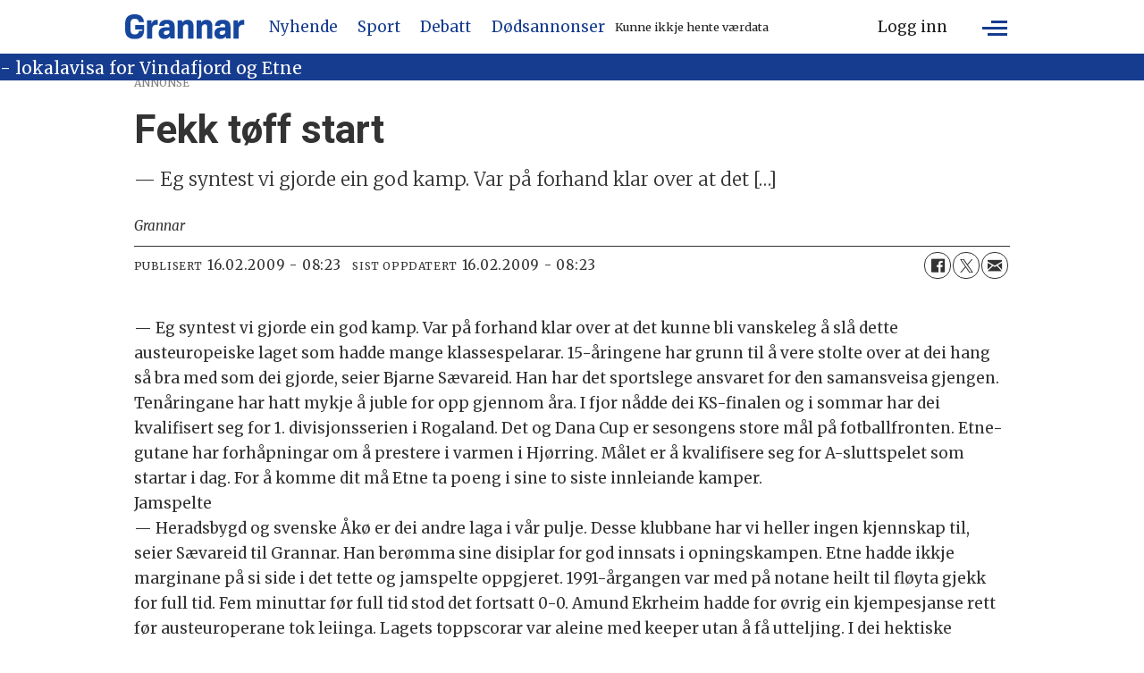

--- FILE ---
content_type: text/html; charset=UTF-8
request_url: https://www.grannar.no/nyhende/fekk-toff-start/112662
body_size: 22976
content:
<!DOCTYPE html>
<html lang="nn-NO" dir="ltr" class="resp_fonts">

    <head>
                
                <script type="module">
                    import { ClientAPI } from '/view-resources/baseview/public/common/ClientAPI/index.js?v=1764938533-L4';
                    window.labClientAPI = new ClientAPI({
                        pageData: {
                            url: 'https://www.grannar.no/nyhende/fekk-toff-start/112662',
                            pageType: 'article',
                            pageId: '112662',
                            section: 'nyhende',
                            title: '',
                            seotitle: '',
                            sometitle: '',
                            description: '',
                            seodescription: '',
                            somedescription: '',
                            device: 'desktop',
                            cmsVersion: '4.2.13',
                            contentLanguage: 'nn-NO',
                            published: '2009-02-16T07:23:00.000Z',
                            tags: ["nyhende"],
                            bylines: ["Grannar "],
                            site: {
                                domain: 'https://www.grannar.no',
                                id: '2',
                                alias: 'grannar'
                            }
                            // Todo: Add paywall info ...
                        },
                        debug: false
                    });
                </script>

                <title>Fekk tøff start</title>
                <meta name="title" content="Fekk tøff start">
                <meta name="description" content="— Eg syntest vi gjorde ein god kamp. Var på forhand klar over at det […]">
                <meta http-equiv="Content-Type" content="text/html; charset=utf-8">
                <link rel="canonical" href="https://www.grannar.no/nyhende/fekk-toff-start/112662">
                <meta name="viewport" content="width=device-width, initial-scale=1">
                
                <meta property="og:type" content="article">
                <meta property="og:title" content="Fekk tøff start">
                <meta property="og:description" content="— Eg syntest vi gjorde ein god kamp. Var på forhand klar over at det […]">
                <meta property="article:published_time" content="2009-02-16T07:23:00.000Z">
                <meta property="article:modified_time" content="2009-02-16T07:23:00.000Z">
                <meta property="article:author" content="Grannar ">
                <meta property="article:tag" content="nyhende">
                <meta property="og:image" content="https://www.grannar.no/view-resources/dachser2/public/grannar/favicons/grannar-touch-icon.png">
                <meta property="og:image:width" content="1200">
                <meta property="og:image:height" content="684">
                <meta name="twitter:card" content="summary_large_image">
                
                <meta name="twitter:title" content="Fekk tøff start">
                <meta name="twitter:description" content="— Eg syntest vi gjorde ein god kamp. Var på forhand klar over at det […]">
                <meta name="twitter:image" content="https://www.grannar.no/view-resources/dachser2/public/grannar/favicons/grannar-touch-icon.png">
                <link rel="alternate" type="application/json+oembed" href="https://www.grannar.no/nyhende/fekk-toff-start/112662?lab_viewport=oembed">

                
                <script src="https://cdn.mentormedier.no/analytics-injector/analytics-injector.js" data-hightouch-write-key="efcfe26267f7db5bc21ec2ca57336e5ecea997eaeb98f1b6621c0cd0f2a98d66" data-clarity-id="ubkfllgvzd" data-chartbeat-enabled="true"></script>
                
                
                <meta property="og:url" content="https://www.grannar.no/nyhende/fekk-toff-start/112662">
                        <link type="image/x-icon" rel="icon" href="/view-resources/dachser2/public/grannar/favicons/favicon.ico">
                        <link type="image/svg+xml" rel="icon" href="/view-resources/dachser2/public/grannar/favicons/favicon.svg">
                        <link type="image/png" rel="icon" sizes="32x32" href="/view-resources/dachser2/public/grannar/favicons/grannar-favicon-32x32.png">
                        <link type="image/png" rel="icon" sizes="96x96" href="/view-resources/dachser2/public/grannar/favicons/favicon-96x96.png">
                        <link type="image/png" rel="icon" sizes="192x192" href="/view-resources/dachser2/public/grannar/favicons/web-app-manifest-192x192.png">
                        <link type="image/png" rel="icon" sizes="512x512" href="/view-resources/dachser2/public/grannar/favicons/web-app-manifest-512x512.png">
                        <link type="image/png" rel="apple-touch-icon" sizes="180x180" href="/view-resources/dachser2/public/grannar/favicons/grannar-touch-icon.png">
                <link rel="manifest" href=/view-resources/dachser2/public/grannar/favicons/manifest.json />
                <link href="https://fonts.googleapis.com/css?family=Merriweather:300,400,700,900" rel="stylesheet" >
                <link rel="stylesheet" href="/view-resources/view/css/grid.css?v=1764938533-L4">
                <link rel="stylesheet" href="/view-resources/view/css/main.css?v=1764938533-L4">
                <link rel="stylesheet" href="/view-resources/view/css/colors.css?v=1764938533-L4">
                <link rel="stylesheet" href="/view-resources/view/css/print.css?v=1764938533-L4" media="print">
                <link rel="stylesheet" href="/view-resources/view/css/foundation-icons/foundation-icons.css?v=1764938533-L4">
                <link rel="stylesheet" href="/view-resources/view/css/site/grannar.css?v=1764938533-L4">
                <style data-key="custom_properties">
                    :root{--primary: rgba(23,71,157,1);--secondary: rgba(0,0,0,1);--tertiary: rgba(255,255,255,1);--quaternary: rgba(0,0,0,1);--quinary: rgba(0,0,0,1);--senary: rgba(0,0,0,1);--septenary: rgba(0,0,0,1);--octonary: rgba(0,0,0,1);--nonary: rgba(0,0,0,1);--white: rgba(255,255,255,1);--black: rgba(0,0,0,1);--custom-1: rgba(0,0,0,1);--custom-2: rgba(0,0,0,1);--custom-3: rgba(0,0,0,1);--custom-4: rgba(0,0,0,1);--custom-5: rgba(0,0,0,1);--custom-6: rgba(0,0,0,1);--custom-7: rgba(0,0,0,1);--custom-8: rgba(0,0,0,1);--custom-9: rgba(0,0,0,1);--custom-10: rgba(0,0,0,1);--custom-11: rgba(0,0,0,1);--custom-12: rgba(0,0,0,1);--custom-13: rgba(0,0,0,1);--custom-14: rgba(0,0,0,1);--custom-15: rgba(0,0,0,1);--custom-16: rgba(0,0,0,1);--custom-17: rgba(0,0,0,1);--custom-18: rgba(0,0,0,1);--custom-19: rgba(0,0,0,1);--custom-20: rgba(0,0,0,1);--custom-21: rgba(0,0,0,1);--custom-22: rgba(0,0,0,1);--custom-23: rgba(0,0,0,1);--custom-24: rgba(0,0,0,1);--custom-25: rgba(0,0,0,1);--custom-26: rgba(0,0,0,1);--custom-27: rgba(0,0,0,1);--custom-28: rgba(0,0,0,1);--custom-29: rgba(0,0,0,1);--custom-30: rgba(0,0,0,1);--bg-secondary: rgba(22,60,143,1);--bg-primary: rgba(6,36,60,1);--bg-tertiary: rgba(23,71,157,1);--bg-quaternary: rgba(0,0,0,1);--bg-quinary: rgba(193,200,201,1);--bg-septenary: rgba(151,151,151,1);--bg-octonary: rgba(173,27,27,1);--bg-senary: rgba(26,81,27,1);}
                </style>
                <style data-key="background_colors">
                    .bg-secondary {background-color: rgba(22,60,143,1);color: #fff;}.bg-primary {background-color: rgba(6,36,60,1);color: #fff;}.bg-tertiary {background-color: rgba(23,71,157,1);color: #fff;}.bg-quaternary {background-color: rgba(0,0,0,1);color: #fff;}.bg-quinary {background-color: rgba(193,200,201,1);}.bg-septenary {background-color: rgba(151,151,151,1);}.bg-octonary {background-color: rgba(173,27,27,1);color: #fff;}.bg-senary {background-color: rgba(26,81,27,1);color: #fff;}@media (max-width: 1023px) { .color_mobile_bg-secondary {background-color: rgba(22,60,143,1);color: #fff;}}@media (max-width: 1023px) { .color_mobile_bg-primary {background-color: rgba(6,36,60,1);color: #fff;}}@media (max-width: 1023px) { .color_mobile_bg-tertiary {background-color: rgba(23,71,157,1);color: #fff;}}@media (max-width: 1023px) { .color_mobile_bg-quaternary {background-color: rgba(0,0,0,1);color: #fff;}}@media (max-width: 1023px) { .color_mobile_bg-quinary {background-color: rgba(193,200,201,1);}}@media (max-width: 1023px) { .color_mobile_bg-septenary {background-color: rgba(151,151,151,1);}}@media (max-width: 1023px) { .color_mobile_bg-octonary {background-color: rgba(173,27,27,1);color: #fff;}}@media (max-width: 1023px) { .color_mobile_bg-senary {background-color: rgba(26,81,27,1);color: #fff;}}
                </style>
                <style data-key="background_colors_opacity">
                    .bg-secondary.op-bg_20 {background-color: rgba(22, 60, 143, 0.2);color: #fff;}.bg-secondary.op-bg_40 {background-color: rgba(22, 60, 143, 0.4);color: #fff;}.bg-secondary.op-bg_60 {background-color: rgba(22, 60, 143, 0.6);color: #fff;}.bg-secondary.op-bg_80 {background-color: rgba(22, 60, 143, 0.8);color: #fff;}.bg-primary.op-bg_20 {background-color: rgba(6, 36, 60, 0.2);color: #fff;}.bg-primary.op-bg_40 {background-color: rgba(6, 36, 60, 0.4);color: #fff;}.bg-primary.op-bg_60 {background-color: rgba(6, 36, 60, 0.6);color: #fff;}.bg-primary.op-bg_80 {background-color: rgba(6, 36, 60, 0.8);color: #fff;}.bg-tertiary.op-bg_20 {background-color: rgba(23, 71, 157, 0.2);color: #fff;}.bg-tertiary.op-bg_40 {background-color: rgba(23, 71, 157, 0.4);color: #fff;}.bg-tertiary.op-bg_60 {background-color: rgba(23, 71, 157, 0.6);color: #fff;}.bg-tertiary.op-bg_80 {background-color: rgba(23, 71, 157, 0.8);color: #fff;}.bg-quaternary.op-bg_20 {background-color: rgba(0, 0, 0, 0.2);color: #fff;}.bg-quaternary.op-bg_40 {background-color: rgba(0, 0, 0, 0.4);color: #fff;}.bg-quaternary.op-bg_60 {background-color: rgba(0, 0, 0, 0.6);color: #fff;}.bg-quaternary.op-bg_80 {background-color: rgba(0, 0, 0, 0.8);color: #fff;}.bg-quinary.op-bg_20 {background-color: rgba(193, 200, 201, 0.2);}.bg-quinary.op-bg_40 {background-color: rgba(193, 200, 201, 0.4);}.bg-quinary.op-bg_60 {background-color: rgba(193, 200, 201, 0.6);}.bg-quinary.op-bg_80 {background-color: rgba(193, 200, 201, 0.8);}.bg-septenary.op-bg_20 {background-color: rgba(151, 151, 151, 0.2);}.bg-septenary.op-bg_40 {background-color: rgba(151, 151, 151, 0.4);}.bg-septenary.op-bg_60 {background-color: rgba(151, 151, 151, 0.6);}.bg-septenary.op-bg_80 {background-color: rgba(151, 151, 151, 0.8);}.bg-octonary.op-bg_20 {background-color: rgba(173, 27, 27, 0.2);color: #fff;}.bg-octonary.op-bg_40 {background-color: rgba(173, 27, 27, 0.4);color: #fff;}.bg-octonary.op-bg_60 {background-color: rgba(173, 27, 27, 0.6);color: #fff;}.bg-octonary.op-bg_80 {background-color: rgba(173, 27, 27, 0.8);color: #fff;}.bg-senary.op-bg_20 {background-color: rgba(26, 81, 27, 0.2);color: #fff;}.bg-senary.op-bg_40 {background-color: rgba(26, 81, 27, 0.4);color: #fff;}.bg-senary.op-bg_60 {background-color: rgba(26, 81, 27, 0.6);color: #fff;}.bg-senary.op-bg_80 {background-color: rgba(26, 81, 27, 0.8);color: #fff;}@media (max-width: 1023px) { .color_mobile_bg-secondary.op-bg_20 {background-color: rgba(22, 60, 143, 0.2);color: #fff;}}@media (max-width: 1023px) { .color_mobile_bg-secondary.op-bg_40 {background-color: rgba(22, 60, 143, 0.4);color: #fff;}}@media (max-width: 1023px) { .color_mobile_bg-secondary.op-bg_60 {background-color: rgba(22, 60, 143, 0.6);color: #fff;}}@media (max-width: 1023px) { .color_mobile_bg-secondary.op-bg_80 {background-color: rgba(22, 60, 143, 0.8);color: #fff;}}@media (max-width: 1023px) { .color_mobile_bg-primary.op-bg_20 {background-color: rgba(6, 36, 60, 0.2);color: #fff;}}@media (max-width: 1023px) { .color_mobile_bg-primary.op-bg_40 {background-color: rgba(6, 36, 60, 0.4);color: #fff;}}@media (max-width: 1023px) { .color_mobile_bg-primary.op-bg_60 {background-color: rgba(6, 36, 60, 0.6);color: #fff;}}@media (max-width: 1023px) { .color_mobile_bg-primary.op-bg_80 {background-color: rgba(6, 36, 60, 0.8);color: #fff;}}@media (max-width: 1023px) { .color_mobile_bg-tertiary.op-bg_20 {background-color: rgba(23, 71, 157, 0.2);color: #fff;}}@media (max-width: 1023px) { .color_mobile_bg-tertiary.op-bg_40 {background-color: rgba(23, 71, 157, 0.4);color: #fff;}}@media (max-width: 1023px) { .color_mobile_bg-tertiary.op-bg_60 {background-color: rgba(23, 71, 157, 0.6);color: #fff;}}@media (max-width: 1023px) { .color_mobile_bg-tertiary.op-bg_80 {background-color: rgba(23, 71, 157, 0.8);color: #fff;}}@media (max-width: 1023px) { .color_mobile_bg-quaternary.op-bg_20 {background-color: rgba(0, 0, 0, 0.2);color: #fff;}}@media (max-width: 1023px) { .color_mobile_bg-quaternary.op-bg_40 {background-color: rgba(0, 0, 0, 0.4);color: #fff;}}@media (max-width: 1023px) { .color_mobile_bg-quaternary.op-bg_60 {background-color: rgba(0, 0, 0, 0.6);color: #fff;}}@media (max-width: 1023px) { .color_mobile_bg-quaternary.op-bg_80 {background-color: rgba(0, 0, 0, 0.8);color: #fff;}}@media (max-width: 1023px) { .color_mobile_bg-quinary.op-bg_20 {background-color: rgba(193, 200, 201, 0.2);}}@media (max-width: 1023px) { .color_mobile_bg-quinary.op-bg_40 {background-color: rgba(193, 200, 201, 0.4);}}@media (max-width: 1023px) { .color_mobile_bg-quinary.op-bg_60 {background-color: rgba(193, 200, 201, 0.6);}}@media (max-width: 1023px) { .color_mobile_bg-quinary.op-bg_80 {background-color: rgba(193, 200, 201, 0.8);}}@media (max-width: 1023px) { .color_mobile_bg-septenary.op-bg_20 {background-color: rgba(151, 151, 151, 0.2);}}@media (max-width: 1023px) { .color_mobile_bg-septenary.op-bg_40 {background-color: rgba(151, 151, 151, 0.4);}}@media (max-width: 1023px) { .color_mobile_bg-septenary.op-bg_60 {background-color: rgba(151, 151, 151, 0.6);}}@media (max-width: 1023px) { .color_mobile_bg-septenary.op-bg_80 {background-color: rgba(151, 151, 151, 0.8);}}@media (max-width: 1023px) { .color_mobile_bg-octonary.op-bg_20 {background-color: rgba(173, 27, 27, 0.2);color: #fff;}}@media (max-width: 1023px) { .color_mobile_bg-octonary.op-bg_40 {background-color: rgba(173, 27, 27, 0.4);color: #fff;}}@media (max-width: 1023px) { .color_mobile_bg-octonary.op-bg_60 {background-color: rgba(173, 27, 27, 0.6);color: #fff;}}@media (max-width: 1023px) { .color_mobile_bg-octonary.op-bg_80 {background-color: rgba(173, 27, 27, 0.8);color: #fff;}}@media (max-width: 1023px) { .color_mobile_bg-senary.op-bg_20 {background-color: rgba(26, 81, 27, 0.2);color: #fff;}}@media (max-width: 1023px) { .color_mobile_bg-senary.op-bg_40 {background-color: rgba(26, 81, 27, 0.4);color: #fff;}}@media (max-width: 1023px) { .color_mobile_bg-senary.op-bg_60 {background-color: rgba(26, 81, 27, 0.6);color: #fff;}}@media (max-width: 1023px) { .color_mobile_bg-senary.op-bg_80 {background-color: rgba(26, 81, 27, 0.8);color: #fff;}}
                </style>
                <style data-key="border_colors">
                    .border-bg-secondary{--border-color: var(--bg-secondary);}.mobile_border-bg-secondary{--mobile-border-color: var(--bg-secondary);}.border-bg-primary{--border-color: var(--bg-primary);}.mobile_border-bg-primary{--mobile-border-color: var(--bg-primary);}.border-bg-tertiary{--border-color: var(--bg-tertiary);}.mobile_border-bg-tertiary{--mobile-border-color: var(--bg-tertiary);}.border-bg-quaternary{--border-color: var(--bg-quaternary);}.mobile_border-bg-quaternary{--mobile-border-color: var(--bg-quaternary);}.border-bg-quinary{--border-color: var(--bg-quinary);}.mobile_border-bg-quinary{--mobile-border-color: var(--bg-quinary);}.border-bg-septenary{--border-color: var(--bg-septenary);}.mobile_border-bg-septenary{--mobile-border-color: var(--bg-septenary);}.border-bg-octonary{--border-color: var(--bg-octonary);}.mobile_border-bg-octonary{--mobile-border-color: var(--bg-octonary);}.border-bg-senary{--border-color: var(--bg-senary);}.mobile_border-bg-senary{--mobile-border-color: var(--bg-senary);}
                </style>
                <style data-key="font_colors">
                    .primary {color: rgba(23,71,157,1) !important;}.secondary {color: rgba(0,0,0,1) !important;}.tertiary {color: rgba(255,255,255,1) !important;}.quaternary {color: rgba(0,0,0,1) !important;}.quinary {color: rgba(0,0,0,1) !important;}.senary {color: rgba(0,0,0,1) !important;}.septenary {color: rgba(0,0,0,1) !important;}.octonary {color: rgba(0,0,0,1) !important;}.nonary {color: rgba(0,0,0,1) !important;}.white {color: rgba(255,255,255,1) !important;}.black {color: rgba(0,0,0,1) !important;}.custom-1 {color: rgba(0,0,0,1) !important;}.custom-2 {color: rgba(0,0,0,1) !important;}.custom-3 {color: rgba(0,0,0,1) !important;}.custom-4 {color: rgba(0,0,0,1) !important;}.custom-5 {color: rgba(0,0,0,1) !important;}.custom-6 {color: rgba(0,0,0,1) !important;}.custom-7 {color: rgba(0,0,0,1) !important;}.custom-8 {color: rgba(0,0,0,1) !important;}.custom-9 {color: rgba(0,0,0,1) !important;}.custom-10 {color: rgba(0,0,0,1) !important;}.custom-11 {color: rgba(0,0,0,1) !important;}.custom-12 {color: rgba(0,0,0,1) !important;}.custom-13 {color: rgba(0,0,0,1) !important;}.custom-14 {color: rgba(0,0,0,1) !important;}.custom-15 {color: rgba(0,0,0,1) !important;}.custom-16 {color: rgba(0,0,0,1) !important;}.custom-17 {color: rgba(0,0,0,1) !important;}.custom-18 {color: rgba(0,0,0,1) !important;}.custom-19 {color: rgba(0,0,0,1) !important;}.custom-20 {color: rgba(0,0,0,1) !important;}.custom-21 {color: rgba(0,0,0,1) !important;}.custom-22 {color: rgba(0,0,0,1) !important;}.custom-23 {color: rgba(0,0,0,1) !important;}.custom-24 {color: rgba(0,0,0,1) !important;}.custom-25 {color: rgba(0,0,0,1) !important;}.custom-26 {color: rgba(0,0,0,1) !important;}.custom-27 {color: rgba(0,0,0,1) !important;}.custom-28 {color: rgba(0,0,0,1) !important;}.custom-29 {color: rgba(0,0,0,1) !important;}.custom-30 {color: rgba(0,0,0,1) !important;}@media (max-width: 1023px) { .color_mobile_primary {color: rgba(23,71,157,1) !important;}}@media (max-width: 1023px) { .color_mobile_secondary {color: rgba(0,0,0,1) !important;}}@media (max-width: 1023px) { .color_mobile_tertiary {color: rgba(255,255,255,1) !important;}}@media (max-width: 1023px) { .color_mobile_quaternary {color: rgba(0,0,0,1) !important;}}@media (max-width: 1023px) { .color_mobile_quinary {color: rgba(0,0,0,1) !important;}}@media (max-width: 1023px) { .color_mobile_senary {color: rgba(0,0,0,1) !important;}}@media (max-width: 1023px) { .color_mobile_septenary {color: rgba(0,0,0,1) !important;}}@media (max-width: 1023px) { .color_mobile_octonary {color: rgba(0,0,0,1) !important;}}@media (max-width: 1023px) { .color_mobile_nonary {color: rgba(0,0,0,1) !important;}}@media (max-width: 1023px) { .color_mobile_white {color: rgba(255,255,255,1) !important;}}@media (max-width: 1023px) { .color_mobile_black {color: rgba(0,0,0,1) !important;}}@media (max-width: 1023px) { .color_mobile_custom-1 {color: rgba(0,0,0,1) !important;}}@media (max-width: 1023px) { .color_mobile_custom-2 {color: rgba(0,0,0,1) !important;}}@media (max-width: 1023px) { .color_mobile_custom-3 {color: rgba(0,0,0,1) !important;}}@media (max-width: 1023px) { .color_mobile_custom-4 {color: rgba(0,0,0,1) !important;}}@media (max-width: 1023px) { .color_mobile_custom-5 {color: rgba(0,0,0,1) !important;}}@media (max-width: 1023px) { .color_mobile_custom-6 {color: rgba(0,0,0,1) !important;}}@media (max-width: 1023px) { .color_mobile_custom-7 {color: rgba(0,0,0,1) !important;}}@media (max-width: 1023px) { .color_mobile_custom-8 {color: rgba(0,0,0,1) !important;}}@media (max-width: 1023px) { .color_mobile_custom-9 {color: rgba(0,0,0,1) !important;}}@media (max-width: 1023px) { .color_mobile_custom-10 {color: rgba(0,0,0,1) !important;}}@media (max-width: 1023px) { .color_mobile_custom-11 {color: rgba(0,0,0,1) !important;}}@media (max-width: 1023px) { .color_mobile_custom-12 {color: rgba(0,0,0,1) !important;}}@media (max-width: 1023px) { .color_mobile_custom-13 {color: rgba(0,0,0,1) !important;}}@media (max-width: 1023px) { .color_mobile_custom-14 {color: rgba(0,0,0,1) !important;}}@media (max-width: 1023px) { .color_mobile_custom-15 {color: rgba(0,0,0,1) !important;}}@media (max-width: 1023px) { .color_mobile_custom-16 {color: rgba(0,0,0,1) !important;}}@media (max-width: 1023px) { .color_mobile_custom-17 {color: rgba(0,0,0,1) !important;}}@media (max-width: 1023px) { .color_mobile_custom-18 {color: rgba(0,0,0,1) !important;}}@media (max-width: 1023px) { .color_mobile_custom-19 {color: rgba(0,0,0,1) !important;}}@media (max-width: 1023px) { .color_mobile_custom-20 {color: rgba(0,0,0,1) !important;}}@media (max-width: 1023px) { .color_mobile_custom-21 {color: rgba(0,0,0,1) !important;}}@media (max-width: 1023px) { .color_mobile_custom-22 {color: rgba(0,0,0,1) !important;}}@media (max-width: 1023px) { .color_mobile_custom-23 {color: rgba(0,0,0,1) !important;}}@media (max-width: 1023px) { .color_mobile_custom-24 {color: rgba(0,0,0,1) !important;}}@media (max-width: 1023px) { .color_mobile_custom-25 {color: rgba(0,0,0,1) !important;}}@media (max-width: 1023px) { .color_mobile_custom-26 {color: rgba(0,0,0,1) !important;}}@media (max-width: 1023px) { .color_mobile_custom-27 {color: rgba(0,0,0,1) !important;}}@media (max-width: 1023px) { .color_mobile_custom-28 {color: rgba(0,0,0,1) !important;}}@media (max-width: 1023px) { .color_mobile_custom-29 {color: rgba(0,0,0,1) !important;}}@media (max-width: 1023px) { .color_mobile_custom-30 {color: rgba(0,0,0,1) !important;}}
                </style>
                <style data-key="image_gradient">
                    .image-gradient-bg-secondary{--background-color: var(--bg-secondary);}.color_mobile_image-gradient-bg-secondary{--mobile-background-color: var(--bg-secondary);}.image-gradient-bg-primary{--background-color: var(--bg-primary);}.color_mobile_image-gradient-bg-primary{--mobile-background-color: var(--bg-primary);}.image-gradient-bg-tertiary{--background-color: var(--bg-tertiary);}.color_mobile_image-gradient-bg-tertiary{--mobile-background-color: var(--bg-tertiary);}.image-gradient-bg-quaternary{--background-color: var(--bg-quaternary);}.color_mobile_image-gradient-bg-quaternary{--mobile-background-color: var(--bg-quaternary);}.image-gradient-bg-quinary{--background-color: var(--bg-quinary);}.color_mobile_image-gradient-bg-quinary{--mobile-background-color: var(--bg-quinary);}.image-gradient-bg-septenary{--background-color: var(--bg-septenary);}.color_mobile_image-gradient-bg-septenary{--mobile-background-color: var(--bg-septenary);}.image-gradient-bg-octonary{--background-color: var(--bg-octonary);}.color_mobile_image-gradient-bg-octonary{--mobile-background-color: var(--bg-octonary);}.image-gradient-bg-senary{--background-color: var(--bg-senary);}.color_mobile_image-gradient-bg-senary{--mobile-background-color: var(--bg-senary);}
                </style>
                <style data-key="custom_css_variables">
                :root {
                    --lab_page_width: 1003px;
                    --lab_columns_gutter: 11px;
                    --space-top: 110;
                    --space-top-adnuntiusAd: ;
                }

                @media(max-width: 767px) {
                    :root {
                        --lab_columns_gutter: 10px;
                    }
                }

                @media(min-width: 767px) {
                    :root {
                    }
                }
                </style>
<script src="/view-resources/public/common/JWTCookie.js?v=1764938533-L4"></script>
<script src="/view-resources/public/common/Paywall.js?v=1764938533-L4"></script>
                <script>
                window.Dac = window.Dac || {};
                (function () {
                    if (navigator) {
                        window.Dac.clientData = {
                            language: navigator.language,
                            userAgent: navigator.userAgent,
                            innerWidth: window.innerWidth,
                            innerHeight: window.innerHeight,
                            deviceByMediaQuery: getDeviceByMediaQuery(),
                            labDevice: 'desktop', // Device from labrador
                            device: 'desktop', // Device from varnish
                            paywall: {
                                isAuthenticated: isPaywallAuthenticated(),
                                toggleAuthenticatedContent: toggleAuthenticatedContent,
                                requiredProducts: [],
                            },
                            page: {
                                id: '112662',
                                extId: 'Grannar-273b434ffa2e7c6afa605996590620f4'
                            },
                            siteAlias: 'grannar',
                            debug: window.location.href.includes('debug=1')
                        };
                        function getDeviceByMediaQuery() {
                            if (window.matchMedia('(max-width: 767px)').matches) return 'mobile';
                            if (window.matchMedia('(max-width: 1023px)').matches) return 'tablet';
                            return 'desktop';
                        }

                        function isPaywallAuthenticated() {
                            if (window.Dac && window.Dac.JWTCookie) {
                                var JWTCookie = new Dac.JWTCookie({ debug: false });
                                return JWTCookie.isAuthenticated();
                            }
                            return false;
                        }

                        function toggleAuthenticatedContent(settings) {
                            if (!window.Dac || !window.Dac.Paywall) {
                                return;
                            }
                            var Paywall = new Dac.Paywall();
                            var updateDOM = Paywall.updateDOM;

                            if(settings && settings.displayUserName) {
                                var userName = Paywall.getUserName().then((userName) => {
                                    updateDOM(userName !== false, userName, settings.optionalGreetingText);
                                });
                            } else {
                                updateDOM(window.Dac.clientData.paywall.isAuthenticated);
                            }
                        }
                    }
                }());
                </script>

                    <script type="module" src="/view-resources/baseview/public/common/baseview/moduleHandlers.js?v=1764938533-L4" data-cookieconsent="ignore"></script>

                        <script async src="https://securepubads.g.doubleclick.net/tag/js/gpt.js"></script>
                        <script>
                            window.googletag = window.googletag || {cmd: []};

                            googletag.cmd.push(function() {
                                var handleAsTablet = (Dac.clientData.device === 'tablet' || Dac.clientData.innerWidth < 1316);

                                if (!(handleAsTablet && '' === 'true')) {
                                    googletag
                                        .defineSlot('/218870119/topbanner', [[980,150], [980,300]], 'topbanner')
                                        .addService(googletag.pubads());
                                }
                                if (!(handleAsTablet && 'true' === 'true')) {
                                    googletag
                                        .defineSlot('/218870119/scyscraper_left', [[300,600], [180,500], [160,600], [180,701]], 'scyscraper_left')
                                        .addService(googletag.pubads());
                                }
                                if (!(handleAsTablet && 'true' === 'true')) {
                                    googletag
                                        .defineSlot('/218870119/skyscraper_right', [[300,600], [180,500], [160,600], [180,700]], 'skyscraper_right')
                                        .addService(googletag.pubads());
                                }
                                if (!(handleAsTablet && '' === 'true')) {
                                    googletag
                                        .defineSlot('/218870119/netboard1', [[580,400], [580,500], [980,150], [980,300]], 'netboard1')
                                        .addService(googletag.pubads());
                                }
                                if (!(handleAsTablet && '' === 'true')) {
                                    googletag
                                        .defineSlot('/218870119/netboard2', [[580,400], [580,500], [980,150], [980,300], [980,400], [980,500], [980,600], [1920,1080]], 'netboard2')
                                        .addService(googletag.pubads());
                                }
                                if (!(handleAsTablet && '' === 'true')) {
                                    googletag
                                        .defineSlot('/218870119/netboard3', [[580,400], [580,500], [980,150], [980,300]], 'netboard3')
                                        .addService(googletag.pubads());
                                }
                                if (!(handleAsTablet && '' === 'true')) {
                                    googletag
                                        .defineSlot('/218870119/netboard4', [[580,400], [580,500], [980,150], [980,300], [980,400], [980,500], [980,600], [1920,1080]], 'netboard4')
                                        .addService(googletag.pubads());
                                }
                                if (!(handleAsTablet && '' === 'true')) {
                                    googletag
                                        .defineSlot('/218870119/netboard5', [[580,400], [580,500], [980,150], [980,300]], 'netboard5')
                                        .addService(googletag.pubads());
                                }
                                if (!(handleAsTablet && '' === 'true')) {
                                    googletag
                                        .defineSlot('/218870119/netboard6', [[580,400], [580,500], [980,150], [980,300], [980,400], [980,500], [980,600], [1920,1080]], 'netboard6')
                                        .addService(googletag.pubads());
                                }
                                if (!(handleAsTablet && '' === 'true')) {
                                    googletag
                                        .defineSlot('/218870119/netboard7', [[580,400], [580,500], [980,150], [980,300]], 'netboard7')
                                        .addService(googletag.pubads());
                                }
                                if (!(handleAsTablet && '' === 'true')) {
                                    googletag
                                        .defineSlot('/218870119/netboard8', [[580,400], [580,500], [980,150], [980,300], [980,400], [980,500], [980,600], [1920,1080]], 'netboard8')
                                        .addService(googletag.pubads());
                                }
                                if (!(handleAsTablet && '' === 'true')) {
                                    googletag
                                        .defineSlot('/218870119/netboard9', [[580,400], [580,500], [980,150], [980,300]], 'netboard9')
                                        .addService(googletag.pubads());
                                }

                                googletag.pubads().setTargeting("env", "prod");
                                googletag.pubads().setTargeting("site", "grannar");
                                googletag.pubads().setTargeting("section", "nyhende");
                                googletag.pubads().setTargeting("context", "article");
                                googletag.pubads().setTargeting("tags", "nyhende");

                                var useLadyLoading = true || false;
                                if (useLadyLoading) {
                                    googletag.pubads().enableLazyLoad({
                                        fetchMarginPercent: 40 || 150, // Fetch ad content when it is within 1.5 viewports of the visible area
                                        renderMarginPercent: 30 || 150,  // Render ads when they are within 1.5 viewports of the visible area
                                        mobileScaling: 2.0
                                    });
                                }
                                
                                googletag.pubads().enableSingleRequest();
                                googletag.pubads().collapseEmptyDivs();
                                googletag.enableServices();
                            });
                        </script>
                <link href="https://fonts.googleapis.com/css?family=Roboto:regular,700,900,300,300italic,italic,700italic,900italic" rel="stylesheet" >
                <link href="https://fonts.googleapis.com/css?family=Roboto+Serif:regular,700,900,300italic,300,italic,700italic,900italic" rel="stylesheet" >
                <link href="https://fonts.googleapis.com/css?family=Merriweather:regular,300,300italic,italic,500italic,500,600,700,600italic,700italic,900italic,800italic,900,800" rel="stylesheet" >
                <style id="dachser-vieweditor-styles">
                    .articleHeader .headline { font-family: "Roboto"; font-weight: 700; font-style: normal; text-transform: none; letter-spacing: normal; }
                    .paywallLabel, .main.article .articleHeader .paywallLabel, .articlescroller.column .content .paywallLabel, article.column.paywall .content .paywallLabel { font-family: "Roboto Serif"; font-weight: normal; font-style: normal; font-size: 0.75rem; text-transform: none; letter-spacing: normal; color: #000080;}@media (max-width: 767px) { .resp_fonts .paywallLabel, .main.article .articleHeader .paywallLabel, .articlescroller.column .content .paywallLabel, article.column.paywall .content .paywallLabel {font-size: calc(0.262vw * 12); } }
                    .topBarMenu ul li a, .topBarMenu ul li span, .pageHeader .hamburger .hamburger-container .topBarMenu ul li a, .pageHeader .hamburger .hamburger-container .topBarMenu ul li span { font-family: "Merriweather"; font-weight: normal; font-style: normal; font-size: 1.0625rem; text-transform: none; letter-spacing: normal; }@media (max-width: 767px) { .resp_fonts .topBarMenu ul li a, .topBarMenu ul li span, .pageHeader .hamburger .hamburger-container .topBarMenu ul li a, .pageHeader .hamburger .hamburger-container .topBarMenu ul li span {font-size: calc(0.262vw * 15); } }
                    .font-Roboto { font-family: "Roboto" !important; }
                    .font-Roboto.font-weight-normal { font-weight: normal !important; }
                    .font-Roboto.font-weight-bold { font-weight: 700 !important; }
                    .font-Roboto.font-weight-black { font-weight: 900 !important; }
                    .font-Roboto.font-weight-light { font-weight: 300 !important; }
                    .font-RobotoSerif { font-family: "Roboto Serif" !important; }
                    .font-RobotoSerif.font-weight-normal { font-weight: normal !important; }
                    .font-RobotoSerif.font-weight-bold { font-weight: 700 !important; }
                    .font-RobotoSerif.font-weight-black { font-weight: 900 !important; }
                    .font-RobotoSerif.font-weight-light { font-weight: 300 !important; }
                    .font-Merriweather { font-family: "Merriweather" !important; }
                    .font-Merriweather.font-weight-normal { font-weight: normal !important; }
                    .font-Merriweather.font-weight-light { font-weight: 300 !important; }
                    .font-Merriweather.font-weight-bold { font-weight: 600 !important; }
                    .font-Merriweather.font-weight-black { font-weight: 900 !important; }
                </style>
                <style id="css_variables"></style>
                <script>
                    window.dachserData = {
                        _data: {},
                        _instances: {},
                        get: function(key) {
                            return dachserData._data[key] || null;
                        },
                        set: function(key, value) {
                            dachserData._data[key] = value;
                        },
                        push: function(key, value) {
                            if (!dachserData._data[key]) {
                                dachserData._data[key] = [];
                            }
                            dachserData._data[key].push(value);
                        },
                        setInstance: function(key, identifier, instance) {
                            if (!dachserData._instances[key]) {
                                dachserData._instances[key] = {};
                            }
                            dachserData._instances[key][identifier] = instance;
                        },
                        getInstance: function(key, identifier) {
                            return dachserData._instances[key] ? dachserData._instances[key][identifier] || null : null;
                        },
                        reflow: () => {}
                    };
                </script>
                

                <script type="application/ld+json">
                [{"@context":"http://schema.org","@type":"WebSite","name":"grannar","url":"https://www.grannar.no"},{"@context":"https://schema.org","@type":"NewsArticle","headline":"Fekk tøff start","description":"— Eg syntest vi gjorde ein god kamp. Var på forhand klar over at det […]","mainEntityOfPage":{"@id":"https://www.grannar.no/nyhende/fekk-toff-start/112662"},"availableLanguage":[{"@type":"Language","alternateName":"nn-NO"}],"image":[],"keywords":"nyhende","author":[{"@type":"Person","name":"Grannar "}],"publisher":{"@type":"Organization","name":"grannar","logo":{"@type":"ImageObject","url":"/view-resources/dachser2/public/grannar/logo.svg"}},"datePublished":"2009-02-16T07:23:00.000Z","dateModified":"2009-02-16T07:23:00.000Z"}]
                </script>                
                
                
                <style >
     .flyingCarpetHolder {
         position: absolute;
         clip: rect(auto, auto, auto, auto);
         overflow: hidden;
         width: 100%;
         height: 100vh;
         left: 0px;
         z-index: 1;
     }

     .flyingCarpetSpacer~.flyingCarpetSpacer {
         display: none;
     }

     @media(min-width:1010px) {
         .flyingCarpetHolder {
             width: 100vw;
             left: calc(50% - 50vw);
         }
     }

     .flyingCarpetSpacer {
         position: relative;
         height: 100vh;
         width: 1px;
     }

		.flyingCarpetCreative {
    	animation: repaint 1ms infinite;
    	display: flex;
    	position: fixed;
    	width: 100%;
    	height: 100vh;
    	top: 25px;
    	overflow: hidden;
    	zoom: 1;
    	justify-content: center;
    	align-items: center;
    	right: 0;
			}

     .flyingCarpetCreative iframe {
         width: 100% !important;
         height: 100vh !important;
         border: none;
     }

     @keyframes repaint {
         from {
             transform: translateZ(0);
         }

         to {
             transform: translateZ(1);
         }
     }

     @media(max-width:480px) {
         .flyingCarpetCreative {
             transform: translateZ(0);
         }
     }
 </style><style >
     .centered {
         display: flex;
         align-items: center;
         justify-content: center;
         height: 100vh;
         width: 100%;
     }

     .centered * {
         width: 100%;
     }

     .centered iframe {
         width: 100% !important;
         height: 100vh !important;
     }

     .centered .GoogleActiveViewClass {
         width: 100% !important;
         height: 100vh !important;
     }
 </style>



        <meta property="article:section" content="nyhende">
<script>
var k5aMeta = { "paid": 0, "author": ["Grannar "], "tag": ["nyhende"], "title": "Fekk tøff start", "teasertitle": "Fekk tøff start", "kicker": "", "url": "https://www.grannar.no/a/112662", "login": (Dac.clientData.paywall.isAuthenticated ? 1 : 0), "subscriber": (Dac.clientData.paywall.isAuthenticated ? 1 : 0), "subscriberId": (Dac.clientData.subscriberId ? `"${ Dac.clientData.subscriberId }"` : "") };
</script>
                <script src="//cl.k5a.io/6156b8c81b4d741e051f44c2.js" async></script>


        <style>
            :root {
                
                
            }
        </style>
        
        
    </head>

    <body class="l4 article site_grannar section_nyhende"
        
        
        >

        
        <script>
        document.addEventListener("DOMContentLoaded", (event) => {
            setScrollbarWidth();
            window.addEventListener('resize', setScrollbarWidth);
        });
        function setScrollbarWidth() {
            const root = document.querySelector(':root');
            const width = (window.innerWidth - document.body.offsetWidth < 21) ? window.innerWidth - document.body.offsetWidth : 15;
            root.style.setProperty('--lab-scrollbar-width', `${ width }px`);
        }
        </script>

        
        <a href="#main" class="skip-link">Jump to main content</a>

        <header class="pageElement pageHeader">
    <div class="row main-row">
<figure class="logo">
    <a href=" //grannar.no" aria-label="Gå til framside">
        <img src="/view-resources/dachser2/public/grannar/logo.svg"
            alt="Gå til framside. Logo, Grannar"
            width="100"
            >
    </a>
</figure>
<nav class="navigation mainMenu dac-hidden-desktop-down">
	<ul class="menu-list">
			<li class="first-list-item ">
				<a href="/kategori/nyhende" target="_self">Nyhende</a>
			</li>
			<li class="first-list-item ">
				<a href="/kategori/sport" target="_self">Sport</a>
			</li>
			<li class="first-list-item ">
				<a href="/kategori/debatt" target="_self">Debatt</a>
			</li>
			<li class="first-list-item ">
				<a href="/dodsannonse/dodsannonser/519282" target="_self">Dødsannonser</a>
			</li>
	</ul>
</nav>



	<script>
		(function () {
			const menuLinks = document.querySelectorAll(`nav.mainMenu ul li a`);
			for (let i = 0; i < menuLinks.length; i++) {
				const link = menuLinks[i].pathname;
				if (link === window.location.pathname) {
					menuLinks[i].parentElement.classList.add('lab-link-active');
				} else {
					menuLinks[i].parentElement.classList.remove('lab-link-active');
				}
			}
		})();
	</script>

<section id="lab-weather-widget" class="lab-weather-widget ">
    <div id="lab-weather-content" class="lab-weather-widget-content">
        <span id="lab-weather-error" class="lab-weather-widget-error"></span>
        <div class="lab-weather-widget-main">
            <img id="lab-weather-icon" class="lab-weather-widget-icon" alt="" />
            <div class="lab-weather-widget-info">
                <div class="lab-weather-widget-times">
                        <span id="lab-weather-day" class="lab-weather-widget-day"></span>
                </div>
                <div class="lab-weather-widget-bottominfo">
                    <span class="lab-weather-widget-title">
                        Vats
                        
                    </span>
                    <div class="lab-weather-widget-subinfo">
                        <span id="lab-weather-temp" class="lab-weather-widget-temp">--°</span>
                    </div>
                </div>
            </div>
        </div>
    </div>
</section>

<script>
    (function() {
        const settings = {
            location: "Vats",
            units: 'C',
            title: "",
            showDescription: false,
            showWind: false,
            showUpdated: false,
            showDay: true
        };

        // Compress the symbols into a smaller list by mapping multiple symbols to a string
        const symbolMap = {
            clearsky_day: "Klarvær",
            clearsky_night: "Klarvær",
            clearsky_polartwilight: "Klarvær",

            fair_day: "Lettskya",
            fair_night: "Lettskya",
            fair_polartwilight: "Lettskya",

            partlycloudy_day: "Delvis skya",
            partlycloudy_night: "Delvis skya",
            partlycloudy_polartwilight: "Delvis skya",

            cloudy: "Skya",

            // Rain
            rainshowers_day: "Regnbyger",
            rainshowers_night: "Regnbyger",
            rainshowers_polartwilight: "Regnbyger",
            heavyrainshowers_day: "Regnbyger",
            heavyrainshowers_night: "Regnbyger",
            heavyrain: "Regn",
            rain: "Regn",
            lightrain: "Regn",
            lightrainshowers_day: "Regnbyger",
            lightrainshowers_night: "Regnbyger",
            lightrainshowers_polartwilight: "Regnbyger",

            // Thunder variations
            rainshowersandthunder_day: "Torden",
            rainshowersandthunder_night: "Torden",
            rainshowersandthunder_polartwilight: "Torden",
            heavyrainandthunder: "Torden",
            lightrainshowersandthunder_day: "Torden",
            lightrainshowersandthunder_night: "Torden",
            lightrainshowersandthunder_polartwilight: "Torden",

            // Snow & sleet
            snow: "Snø",
            lightsnow: "Snø",
            heavysnow: "Snø",
            snowshowers_day: "Snø",
            snowshowers_night: "Snø",
            snowshowers_polartwilight: "Snø",
            snowshowersandthunder_day: "Torden",
            snowshowersandthunder_night: "Torden",
            snowshowersandthunder_polartwilight: "Torden",
            heavysnowandthunder: "Torden",

            sleet: "Sludd",
            lightsleet: "Sludd",
            heavysleet: "Sludd",
            sleetshowers_day: "Sludd",
            sleetshowers_night: "Sludd",
            sleetshowers_polartwilight: "Sludd",
            sleetshowersandthunder_day: "Torden",
            sleetshowersandthunder_night: "Torden",
            sleetshowersandthunder_polartwilight: "Torden",
            heavysleetandthunder: "Torden",

            // Other
            fog: "Tåke",
            unknown: "Ukjent"
        };

        const coordCache = {};

        // Get the coordinates based on the location given in the settings
        async function getCoords(location) {

        // Return cached if available
        if (coordCache[location]) {
            console.info("[WeatherWidget] Using cached coords for", location);
            return coordCache[location];
        }

        const url = `https://nominatim.openstreetmap.org/search?format=json&q=${encodeURIComponent(location)}`;

        const res = await fetch(url, {
            headers: {
                "Accept-Language": "no"
            }
        });

        if (!res.ok) {
            throw new Error(`Nominatim request failed with status ${res.status}`);
        }

        const data = await res.json();

        if (!Array.isArray(data) || data.length === 0) {
            throw new Error("Could not find coords for place: " + location);
        }

        const coords = { lat: data[0].lat, lon: data[0].lon };
            coordCache[location] = coords;
            return coords;
        }

        function toFahrenheit(celsius) {
            return Math.round((celsius * 9/5) + 32);
        }

        function updateElement(setting, id, callback) {
            if (setting) {
                const element = document.getElementById(id);
                if (element && typeof callback === 'function') {
                    callback(element);
                }
            }
        }

        async function fetchWeather(lat, lon) {
            const res = await fetch(
                `https://api.met.no/weatherapi/locationforecast/2.0/compact?lat=${lat}&lon=${lon}`
            );

            if (!res.ok) throw new Error("Weather API request failed");
            const data = await res.json();

            const timeseries = data.properties.timeseries[0];
            const details = timeseries.data.instant.details;
            const next = timeseries.data.next_1_hours || timeseries.data.next_6_hours || {};

            // Match up the symbol with the map to get the string we want to fetch from the translation file
            const symbol = next.summary?.symbol_code || "cloudy";
            const symbolTranslation = symbolMap[symbol] || "unknown";

            // Get the icon from /public/common/weather
            const iconPath = `/view-resources/baseview/public/common/weather/svg/${symbol}.svg`;
            fetch(iconPath, { method: "HEAD" })
                .then(res => {
                    if (res.ok) {
                        document.getElementById("lab-weather-icon").src = iconPath;
                    } else {
                        document.getElementById("lab-weather-icon").setAttribute('style', 'display: none !important;');

                    }
                })
                .catch(() => {
                    document.getElementById("lab-weather-icon").setAttribute('style', 'display: none !important;');
                });

            // Met API always return Celsius, so when displaying the temperature we need to check if the config is set to F, if not default to C. 
            const tempCelsius = Math.round(details.air_temperature);
            document.getElementById("lab-weather-temp").textContent = (settings.units === "F" ? toFahrenheit(tempCelsius) : tempCelsius) + "°" + (settings.units || "C");
            document.getElementById("lab-weather-icon").alt = symbolTranslation;

            updateElement(settings.showDescription, "lab-weather-desc", (element) => {
                document.getElementById("lab-weather-icon").alt = "";
                element.textContent = symbolTranslation;
            });

            updateElement(settings.showWind, "lab-weather-wind", (element) => {
                element.textContent = "💨 " + Math.round(details.wind_speed) + " m/s";
            });

            const languageCode = "no";

            updateElement(settings.showDay, "lab-weather-day", (element) => {
                let formattedDate = new Date().toLocaleString(languageCode, { weekday: "long", day: "2-digit", month: "long" });
                formattedDate = formattedDate.charAt(0).toLocaleUpperCase(languageCode) + formattedDate.slice(1);
                element.textContent = formattedDate;
            });

            updateElement(settings.showUpdated, "lab-weather-updated", (element) => {
                // Create a textnode with the last updated and append it to the span
                // Since the weather is based on the location set in config, and not the location (or timezone) of the reader, we just fetch the language
                // data for the site and set the time based on that.
                const dateOptions = { 
                    hour: "2-digit", 
                    minute: "2-digit" 
                };

                const updatedDate = document.createTextNode(new Date().toLocaleString(languageCode, dateOptions));
                element.appendChild(updatedDate);
            });
        }

        async function init() {
            try {
                const coords = await getCoords(settings.location);
                await fetchWeather(coords.lat, coords.lon);
            } catch (err) {
                console.info(err);
                document.getElementById("lab-weather-error").textContent = "Kunne ikkje hente værdata";
                document.getElementById("lab-weather-content").classList.add('lab-weather-widget-error')
            }
        }

        init();
    })();
</script>
<div data-id="pageElements-6" class="search visible">

        <button class="search-button" aria-label="Søk" >
                <i class="open fi-magnifying-glass"></i>
                <i class="close fi-x"></i>
        </button>

    <form class="search-container" action="/cse" method="get" role="search">
        <label for="search-input-6" class="visuallyhidden">Søk</label>
        <input type="text" id="search-input-6" name="q" placeholder="Søk...">
    </form>
</div>

    <script>
        if (document.querySelector('[data-id="pageElements-6"] .search-button')) {
            document.querySelector('[data-id="pageElements-6"] .search-button').addEventListener('click', (event) => {
                document.querySelector('[data-id="pageElements-6"] .search-container').submit();
            }, false);
        }
    </script>
<nav class="navigation topBarMenu">
	<ul class="menu-list">
			<li class="first-list-item login-btn dac-paywall-not-authenticated">
				<a href="https://api.grannar.no/paywall/login?siteAlias=grannar&contentUrl=https%3A%2F%2Fbeta.grannar.no%2F" target="_self">Logg inn</a>
			</li>
			<li class="first-list-item login-btn dac-paywall-authenticated">
				<a href="https://selfservice.mediaconnect.no/?client_id=selfservice.grannar.ext" target="_self">Min side</a>
			</li>
	</ul>
</nav>



	<script>
		(function () {
			const menuLinks = document.querySelectorAll(`nav.topBarMenu ul li a`);
			for (let i = 0; i < menuLinks.length; i++) {
				const link = menuLinks[i].pathname;
				if (link === window.location.pathname) {
					menuLinks[i].parentElement.classList.add('lab-link-active');
				} else {
					menuLinks[i].parentElement.classList.remove('lab-link-active');
				}
			}
		})();
	</script>

<div class="hamburger to-be-expanded" data-id="pageElements-8">
    <div class="positionRelative">
        <span class="hamburger-button hamburger-expander ">
            <button class="burger-btn" aria-label="Opne meny" aria-expanded="false" aria-controls="hamburger-container" aria-haspopup="menu">
                    <i class="open fi-list"></i>
                    <i class="close fi-x"></i>
            </button>
        </span>
            <div class="hamburger-container" id="hamburger-container">        
                <div class="section burger-section">
<nav class="navigation dropdownMenu">
	<ul class="menu-list">
			<li class="first-list-item has-children">
				<span tabindex="0">Om Grannar</span>
				<ul class="children">
					<li class="">
						<a href="/om-oss" target="_self">Om Oss</a>
					</li>
					<li class="">
						<a href="/kontakt-oss" target="_self">Kontakt oss</a>
					</li>
				</ul>
			</li>
			<li class="first-list-item has-children">
				<span tabindex="0">Annonser</span>
				<ul class="children">
					<li class="">
						<a href="/annonser" target="_self">Annonsere i papirutgåva</a>
					</li>
					<li class="">
						<a href="/rubrikkannonsar" target="_self">Rubrikkannonsar</a>
					</li>
					<li class="">
						<a href="/gratulasjonar" target="_self">Send inn gratulasjon</a>
					</li>
					<li class="">
						<a href="/dodsannonse/dodsannonser/519282" target="_self">Dødsannonser</a>
					</li>
				</ul>
			</li>
			<li class="first-list-item has-children">
				<span tabindex="0">Abonnement</span>
				<ul class="children">
					<li class="">
						<a href="/abonnement" target="_self">Bli abonnent</a>
					</li>
					<li class="">
						<a href="/abonnement/e-avis" target="_self">E-avis</a>
					</li>
					<li class="">
						<a href="/abonnement-adresseendring" target="_self">Adresseendring</a>
					</li>
					<li class="">
						<a href="/abonnement-ferieflytting" target="_self">Ferieflytting</a>
					</li>
					<li class="">
						<a href="/abonnement-manglande-avis" target="_self">Manglande avis?</a>
					</li>
					<li class="dac-paywall-authenticated">
						<a href="https://api.grannar.no/paywall/logout?siteAlias=grannar" target="_self">Logg ut</a>
					</li>
				</ul>
			</li>
	</ul>
</nav>



	<script>
		(function () {
			const menuLinks = document.querySelectorAll(`nav.dropdownMenu ul li a`);
			for (let i = 0; i < menuLinks.length; i++) {
				const link = menuLinks[i].pathname;
				if (link === window.location.pathname) {
					menuLinks[i].parentElement.classList.add('lab-link-active');
				} else {
					menuLinks[i].parentElement.classList.remove('lab-link-active');
				}
			}
		})();
	</script>

<div class="section burger-right-section">
    <a class="link" href="https:&#x2F;&#x2F;grannar.no&#x2F;abonnement&#x2F;e-avis&#x2F;"><img src="https:&#x2F;&#x2F;www.buyandread.com&#x2F;static&#x2F;thumbnail&#x2F;grannar&#x2F;grannar.jpg" class=""   alt=""/></a>
<nav class="navigation bottomBarMenu">
	<ul class="menu-list">
			<li class="first-list-item ">
				<a href="/abonnement/e-avis" target="_self">Les som e-avis</a>
			</li>
			<li class="first-list-item ">
				<a href="/abonnement/e-avis" target="_self">Gå til arkivet</a>
			</li>
	</ul>
</nav>



	<script>
		(function () {
			const menuLinks = document.querySelectorAll(`nav.bottomBarMenu ul li a`);
			for (let i = 0; i < menuLinks.length; i++) {
				const link = menuLinks[i].pathname;
				if (link === window.location.pathname) {
					menuLinks[i].parentElement.classList.add('lab-link-active');
				} else {
					menuLinks[i].parentElement.classList.remove('lab-link-active');
				}
			}
		})();
	</script>


</div>

</div>

            </div>
    </div>

</div>

<script>
    (function(){
        const burgerButton = document.querySelector('[data-id="pageElements-8"] .burger-btn');
        const dropdownCloseSection = document.querySelector('[data-id="pageElements-8"] .dropdown-close-section');

        function toggleDropdown() {
            // Toggle the expanded class and aria-expanded attribute
            document.querySelector('[data-id="pageElements-8"].hamburger.to-be-expanded').classList.toggle('expanded');
            burgerButton.setAttribute('aria-expanded', burgerButton.getAttribute('aria-expanded') === 'true' ? 'false' : 'true');
            burgerButton.setAttribute('aria-label', burgerButton.getAttribute('aria-expanded') === 'true' ? 'Lukk meny' : 'Opne meny');

            // This doesn't seem to do anything? But there's styling dependent on it some places
            document.body.classList.toggle('hamburger-expanded');
        }

        // Called via the eventlistener - if the key is Escape, toggle the dropdown and remove the eventlistener
        function closeDropdown(e) {
            if(e.key === 'Escape') {
                toggleDropdown();
                // Set the focus back on the button when clicking escape, so the user can continue tabbing down
                // the page in a natural flow
                document.querySelector('[data-id="pageElements-8"] .burger-btn').focus();
                window.removeEventListener('keydown', closeDropdown);
            }
        }

        if(burgerButton) {
            burgerButton.addEventListener('click', function(e) {
                e.preventDefault();
                toggleDropdown();

                // If the menu gets expanded, add the eventlistener that will close it on pressing Escape
                // else, remove the eventlistener otherwise it will continue to listen for escape even if the menu is closed.
                if(document.querySelector('[data-id="pageElements-8"] .burger-btn').getAttribute('aria-expanded') === 'true') {
                    window.addEventListener('keydown', closeDropdown);
                } else {
                    window.removeEventListener('keydown', closeDropdown);
                }
            })
        }
        if (dropdownCloseSection) {
            dropdownCloseSection.addEventListener('click', function(e) {
                e.preventDefault();
                toggleDropdown();
            });
        }

        document.querySelectorAll('.hamburger .hamburger-expander, .hamburger .hamburger-container, .stop-propagation').forEach(function (element) {
            element.addEventListener('click', function (e) {
                e.stopPropagation();
            });
        });
    }());
</script>
</div>
<div class="row bottom-row">
    <p class="text">- lokalavisa for Vindafjord og Etne</p>

</div>


    <script>
        (function () {
            if (!'IntersectionObserver' in window) { return;}

            var scrollEvents = scrollEvents || [];

            if (scrollEvents) {
                const domInterface = {
                    classList: {
                        remove: () => {},
                        add: () => {}
                    },
                    style: {
                        cssText: ''
                    }
                };
                scrollEvents.forEach(function(event) {
                    var callback = function (entries, observer) {
                        if (!entries[0]) { return; }
                        if (entries[0].isIntersecting) {
                            event.styles.forEach(function(item) {
                                (document.querySelector(item.selector) || domInterface).style.cssText = "";
                            });
                            event.classes.forEach(function(item) {
                                item.class.forEach(function(classname) {
                                    (document.querySelector(item.selector) || domInterface).classList.remove(classname);
                                });
                            });
                        } else {
                            event.styles.forEach(function(item) {
                                (document.querySelector(item.selector) || domInterface).style.cssText = item.style;
                            });
                            event.classes.forEach(function(item) {
                                item.class.forEach(function(classname) {
                                    (document.querySelector(item.selector) || domInterface).classList.add(classname);
                                });
                            });
                        }
                    };

                    var observer = new IntersectionObserver(callback, {
                        rootMargin: event.offset,
                        threshold: 1
                    });
                    var target = document.querySelector(event.target);
                    if (target) {
                        observer.observe(target);
                    }
                });
            }
        }());

        window.Dac.clientData.paywall.toggleAuthenticatedContent(); 
    </script>
</header>

        

        
                


        <section id="mainArticleSection" class="main article">
            <div data-element-guid="d1fb71e8-0bf7-49ea-923d-1cfa6914ebf3" class="placeholder placement-top">
<div data-element-guid="b12eecd6-d22a-47f3-a6c2-410115b99cfd" class="column google-ad small-12 large-12 small-abs-12 large-abs-12 display-label"  style="">

        <span class="ad-label">Annonse</span>
        <div class="adunit" id="topbanner" ></div>
        <script>
            googletag.cmd.push(function() {
                googletag.display('topbanner');
            });
        </script>
</div>

</div>
            <main class="pageWidth">
                <article class=" "
                    
                >

                    <section class="main article k5a-article" id="main">

                            <div></div>
<script>
(function() {
    let windowUrl = window.location.href;
    windowUrl = windowUrl.substring(windowUrl.indexOf('?') + 1);
    let messageElement = document.querySelector('.shareableMessage');
    if (windowUrl && windowUrl.includes('code') && windowUrl.includes('expires')) {
        messageElement.style.display = 'block';
    } 
})();
</script>


                        <div data-element-guid="105ac32d-d031-40fe-b71e-abeaeac4eef9" class="articleHeader column">

    




    <div class="media">
            
            
            
            
            
            
            
            
            
            
            
            
            
        <div class="floatingText"></div>
    </div>





    <h1 class="headline mainTitle " style="">Fekk tøff start</h1>
    <h2 class="subtitle " style="">— Eg syntest vi gjorde ein god kamp. Var på forhand klar over at det […]</h2>



        <div data-element-guid="84f4cf33-0958-4663-9342-7dea2f70b4c1" class="meta">
    

    <div class="bylines">
        <div data-element-guid="7496b8d5-8149-4d67-a4b1-4b6d941c99bc" class="byline column" itemscope itemtype="http://schema.org/Person">
    
    <div class="content">
            
        <address class="name">

                <span class="lab-hidden-byline-name" itemprop="name">Grannar </span>
                    <span class="firstname ">Grannar</span>
        </address>
    </div>
</div>

        
    </div>
    
    <div class="dates">
    
        <span class="dateGroup datePublished">
            <span class="dateLabel">Publisert</span>
            <time datetime="2009-02-16T07:23:00.000Z" title="Publisert 16.02.2009 - 08:23">16.02.2009 - 08:23</time>
        </span>
            <span class="dateGroup dateModified">
                <span class="dateLabel">Sist oppdatert</span>
                <time datetime="2009-02-16T07:23:00.000Z" title="Sist oppdatert 16.02.2009 - 08:23">16.02.2009 - 08:23</time>
            </span>
    </div>


    <div class="social">
            <a target="blank" href="https://www.facebook.com/sharer.php?u=https%3A%2F%2Fwww.grannar.no%2Fnyhende%2Ffekk-toff-start%2F112662" class="fi-social-facebook" aria-label="Del på Facebook"></a>
            <a target="blank" href="https://twitter.com/intent/tweet?url=https%3A%2F%2Fwww.grannar.no%2Fnyhende%2Ffekk-toff-start%2F112662" class="fi-social-twitter" aria-label="Del på X (Twitter)"></a>
            <a target="blank" href="mailto:?subject=Fekk%20t%C3%B8ff%20start&body=%E2%80%94%20Eg%20syntest%20vi%20gjorde%20ein%20god%20kamp.%20Var%20p%C3%A5%20forhand%20klar%20over%20at%20det%20%5B%E2%80%A6%5D%0Dhttps%3A%2F%2Fwww.grannar.no%2Fnyhende%2Ffekk-toff-start%2F112662" class="fi-mail" aria-label="Del via e-mail"></a>
    </div>



</div>

</div>


                        

                        
                        


                        

                        <div data-element-guid="84f4cf33-0958-4663-9342-7dea2f70b4c1" class="bodytext large-12 small-12 medium-12">
    
    

    <p>— Eg syntest vi gjorde ein god kamp. Var på forhand klar over at det kunne bli vanskeleg å slå dette austeuropeiske laget som hadde mange klassespelarar. 15-åringene har grunn til å vere stolte over at dei hang så bra med som dei gjorde, seier Bjarne Sævareid. Han har det sportslege ansvaret for den samansveisa gjengen.<br> Tenåringane har hatt mykje å juble for opp gjennom åra. I fjor nådde dei KS-finalen og i sommar har dei kvalifisert seg for 1. divisjonsserien i Rogaland. Det og Dana Cup er sesongens store mål på fotballfronten. Etne-gutane har forhåpningar om å prestere i varmen i Hjørring. Målet er å kvalifisere seg for A-sluttspelet som startar i dag. For å komme dit må Etne ta poeng i sine to siste innleiande kamper.<br> Jamspelte<br> — Heradsbygd og svenske Åkø er dei andre laga i vår pulje. Desse klubbane har vi heller ingen kjennskap til, seier Sævareid til Grannar. Han berømma sine disiplar for god innsats i opningskampen. Etne hadde ikkje marginane på si side i det tette og jamspelte oppgjeret. 1991-årgangen var med på notane heilt til fløyta gjekk for full tid. Fem minuttar før full tid stod det fortsatt 0-0. Amund Ekrheim hadde for øvrig ein kjempesjanse rett før austeuroperane tok leiinga. Lagets toppscorar var aleine med keeper utan å få utteljing. I dei hektiske sluttminuttane måtte keeper Christoffer Skjølingstad til slutt kapitulere.<br> Den unge burvaktaren kan likevel ikkje lastast for måla. Han gjorde i likheit med lagkameratane eit solid inntrykk. Lagkaptein Stig Drange var tent på å revansjere seg i går. I fleire veker har dei unge etnebuane sett frem til Dana Cup. Trenaren ig merittliste frå yrkeslivet.<br> — Eg har ein del erfaringar som eg trur kan kome til nytte i ein slik jobb. Eg har alltid vore opptatt av å delta i det som skjer i lokalsamfunnet, seier han.<br> Foreiningslivet er eit godt døme på frivillig arbeid som fungerer veldig godt, meiner han. Det såg han ikkje minst i idrettslaget i Skjold. Funderud var ei stund vaktmeister for eldre i Vindafjord, og han var med på å byggje opp dagtilbodet for psykisk utviklingshemma i Sandeid. 44-åringen har erfaring med at ikkje alle klarer seg sjølv, alltid.</p>
<p><strong>Ikkje berre eldre</strong><br> Han har tenkt å kontakte andre frivilligsentralar i regionen for å lære av deira erfaringar. Aktuelle kommunar å besøkje er Haugesund, Bømlo og Fitjar. Han skal vere med å gå opp ny løype når det gjeld denne type frivillig innsats i bygdene.<br> Funderud er nøye med å presisere at dei ikkje skal konkurrere med det offentlege ansvaret for folk sitt ve og vel. Det er eit supplement, og helst i samarbeid med det offentlege. Det er blant anna ikkje snakk om å bli ei reserveeldreomsorg. Sentralen er heller ikkje primært ei vaktmeisterteneste. Dei skal heller ikkje ta på seg store arbeid som det er naturleg å leige handverkarar til.<br> — Eldre er sjølvsagt ei gruppe der det er flest som kan trenge å få litt hjelp i enkelte situasjonar. Både til snømåking, tannlegebesøk eller fylle ut eit skjema, seier han.<br> — Alle kan bli sette ut av spel for ei stund, til dømes av sjukdom. Vi skal fange opp dei som ikkje alt får hjelp, seier han.<br> Den nytilsette leiaren ser ikkje minst behovet for møteplassar i lokalsamfunnet, og der er det kanskje ikkje alle som får dekt behovet. Møteplassar på tvers av generasjonane ser han på som eit område det kan vere behov for å tenkje nytt.<br> Frivilligsentralen skal ha kontor både i Etne og Skånevik.</p>

    

    
</div>


                        


                        
<div data-element-guid="84f4cf33-0958-4663-9342-7dea2f70b4c1" class="column articleFooter">
    <span class="tags">
        <a href="/kategori/nyhende">nyhende</a>
    </span>
    
</div>


                        <div class="row social">
                            <div class="column large-12 small-12">
                                    <a target="blank" href="https://www.facebook.com/sharer.php?u=https%3A%2F%2Fwww.grannar.no%2Fnyhende%2Ffekk-toff-start%2F112662" class="fi-social-facebook" aria-label="Del på Facebook"></a>
                                    <a target="blank" href="https://twitter.com/intent/tweet?url=https%3A%2F%2Fwww.grannar.no%2Fnyhende%2Ffekk-toff-start%2F112662" class="fi-social-twitter" aria-label="Del på X (Twitter)"></a>
                                    <a target="blank" href="mailto:?subject=Fekk%20t%C3%B8ff%20start&body=%E2%80%94%20Eg%20syntest%20vi%20gjorde%20ein%20god%20kamp.%20Var%20p%C3%A5%20forhand%20klar%20over%20at%20det%20%5B%E2%80%A6%5D%0Dhttps%3A%2F%2Fwww.grannar.no%2Fnyhende%2Ffekk-toff-start%2F112662" class="fi-mail" aria-label="Del via e-mail"></a>
                            </div>
                        </div>

                    </section>
                    
                </article>
                <section class="related desktop-fullWidth mobile-fullWidth fullwidthTarget">
                <div data-element-guid="ba090080-f63c-4b4e-a689-56b3656cc378" class="page-content"><div data-element-guid="6cd70c57-0ce7-4820-d9f1-e71a291611e1" class="row small-12 large-12" style="">
<!-- placeholder(#1) -->
<div data-element-guid="29848fcd-6db0-4f20-ebb4-deee1b20ec3a" class="front_rows small-12 large-12 small-abs-12 large-abs-12 large-6 small-12 large-12 small-12">
    
    <div class="content fullwidthTarget" style="">
            
            <div data-element-guid="abdf1c5b-d204-47d9-842c-7ef8dc365a71" class="row small-12 large-12" style=""><div data-element-guid="7d71cd6d-f4ac-4963-a1e5-93429d840877" id="markup_519323" class="markupbox column small-12 large-12 small-abs-12 large-abs-12">
    
    <div class="content fullwidthTarget" style="">

        

        

            <k5a-stream name="below-article"></k5a-stream>

        
        
    </div>
</div>
</div>
<div data-element-guid="e9a5501c-87eb-45c1-a642-d1d29f5242a7" class="row small-12 large-12" style=""><article data-element-guid="15588897-8e00-444b-8555-44f4e89acf2f" class="column paywall small-12 large-4 small-abs-12 large-abs-4 " data-site-alias="grannar" data-section="nyhende" data-instance="100084" itemscope>
    
    <div class="content bg-quinary color_mobile_bg-quinary border-radius-8 border-radius-mobile_8 hasContentPadding mobile-hasContentPadding" style="">
        
        <a itemprop="url" class="" href="https://www.grannar.no/nyhende/vil-ha-folkeavstemming-om-vindkraft/525351" data-k5a-url="https://www.grannar.no/a/525351" rel="">


        <div class="media ">
                

                <figure data-element-guid="86fdf2fa-2512-46ae-a521-9482d841e2ba" class="" >
    <div class="img fullwidthTarget">
        <picture>
            <source srcset="https://image.grannar.no/525385.jpg?imageId=525385&panox=0.00&panoy=0.00&panow=100.00&panoh=100.00&heightx=44.92&heighty=0.00&heightw=34.76&heighth=100.00&width=622&height=386&format=webp&format=webp" 
                width="311"
                height="193"
                media="(min-width: 768px)"
                type="image/webp">    
            <source srcset="https://image.grannar.no/525385.jpg?imageId=525385&panox=0.00&panoy=0.00&panow=100.00&panoh=100.00&heightx=44.92&heighty=0.00&heightw=34.76&heighth=100.00&width=622&height=386&format=webp&format=jpg" 
                width="311"
                height="193"
                media="(min-width: 768px)"
                type="image/jpeg">    
            <source srcset="https://image.grannar.no/525385.jpg?imageId=525385&panox=0.00&panoy=0.00&panow=100.00&panoh=100.00&heightx=44.92&heighty=0.00&heightw=34.76&heighth=100.00&width=960&height=596&format=webp&format=webp" 
                width="480"
                height="298"
                media="(max-width: 767px)"
                type="image/webp">    
            <source srcset="https://image.grannar.no/525385.jpg?imageId=525385&panox=0.00&panoy=0.00&panow=100.00&panoh=100.00&heightx=44.92&heighty=0.00&heightw=34.76&heighth=100.00&width=960&height=596&format=webp&format=jpg" 
                width="480"
                height="298"
                media="(max-width: 767px)"
                type="image/jpeg">    
            <img src="https://image.grannar.no/525385.jpg?imageId=525385&panox=0.00&panoy=0.00&panow=100.00&panoh=100.00&heightx=44.92&heighty=0.00&heightw=34.76&heighth=100.00&width=960&height=596&format=webp&format=jpg"
                width="480"
                height="298"
                title="Vil ha folkeavstemming om vindkraft"
                alt="" 
                loading="lazy"
                style=""    
                >
        </picture>        
            </div>
    
</figure>

                
                
                
                
                
                
                
            
            <div class="floatingText">

                <div class="labels">
                </div>
            </div>
            

        </div>


        
            <h2 itemprop="headline" 
    class="headline "
    style=""
    >Vil ha folkeavstemming om vindkraft
</h2>

        




        </a>

        <time itemprop="datePublished" datetime="2026-01-21T15:00:00+01:00"></time>
    </div>
</article>
<article data-element-guid="283422dd-3b75-4e3f-98fd-085140933105" class="column paywall small-12 large-4 small-abs-12 large-abs-4 " data-site-alias="grannar" data-section="nyhende" data-instance="100086" itemscope>
    
    <div class="content bg-quinary color_mobile_bg-quinary border-radius-8 border-radius-mobile_8 hasContentPadding mobile-hasContentPadding" style="">
        
        <a itemprop="url" class="" href="https://www.grannar.no/nyhende/kvinne-i-50-ara-domd-for-truslar-med-kniv-og-sverd/524876" data-k5a-url="https://www.grannar.no/a/524876" rel="">


        <div class="media ">
                

                <figure data-element-guid="dc230a54-f9d5-4e4a-bcc8-32b2fbd635fa" class="" >
    <div class="img fullwidthTarget">
        <picture>
            <source srcset="https://image.grannar.no/121544.jpg?imageId=121544&panox=0.00&panoy=10.17&panow=100.00&panoh=72.88&heightx=0.00&heighty=0.00&heightw=100.00&heighth=100.00&width=622&height=386&format=webp&format=webp" 
                width="311"
                height="193"
                media="(min-width: 768px)"
                type="image/webp">    
            <source srcset="https://image.grannar.no/121544.jpg?imageId=121544&panox=0.00&panoy=10.17&panow=100.00&panoh=72.88&heightx=0.00&heighty=0.00&heightw=100.00&heighth=100.00&width=622&height=386&format=webp&format=jpg" 
                width="311"
                height="193"
                media="(min-width: 768px)"
                type="image/jpeg">    
            <source srcset="https://image.grannar.no/121544.jpg?imageId=121544&panox=0.00&panoy=10.17&panow=100.00&panoh=72.88&heightx=0.00&heighty=0.00&heightw=100.00&heighth=100.00&width=960&height=596&format=webp&format=webp" 
                width="480"
                height="298"
                media="(max-width: 767px)"
                type="image/webp">    
            <source srcset="https://image.grannar.no/121544.jpg?imageId=121544&panox=0.00&panoy=10.17&panow=100.00&panoh=72.88&heightx=0.00&heighty=0.00&heightw=100.00&heighth=100.00&width=960&height=596&format=webp&format=jpg" 
                width="480"
                height="298"
                media="(max-width: 767px)"
                type="image/jpeg">    
            <img src="https://image.grannar.no/121544.jpg?imageId=121544&panox=0.00&panoy=10.17&panow=100.00&panoh=72.88&heightx=0.00&heighty=0.00&heightw=100.00&heighth=100.00&width=960&height=596&format=webp&format=jpg"
                width="480"
                height="298"
                title="Kvinne i 50-åra dømd for truslar med kniv og sverd"
                alt="" 
                loading="lazy"
                style=""    
                >
        </picture>        
            </div>
    
</figure>

                
                
                
                
                
                
                
            
            <div class="floatingText">

                <div class="labels">
                </div>
            </div>
            

        </div>


        
            <h2 itemprop="headline" 
    class="headline "
    style=""
    >Kvinne i 50-åra dømd for truslar med kniv og sverd
</h2>

        




        </a>

        <time itemprop="datePublished" datetime="2026-01-21T11:00:00+01:00"></time>
    </div>
</article>
<article data-element-guid="fc9d0c2a-3bba-4923-9409-1cd3c40bf564" class="column paywall small-12 large-4 small-abs-12 large-abs-4 " data-site-alias="grannar" data-section="debatt" data-instance="100088" itemscope>
    
    <div class="content bg-quinary color_mobile_bg-quinary border-radius-8 border-radius-mobile_8 hasContentPadding mobile-hasContentPadding" style="">
        
        <a itemprop="url" class="" href="https://www.grannar.no/debatt/kraftunderskot-eller-eit-eksportproblem/525331" data-k5a-url="https://www.grannar.no/a/525331" rel="">


        <div class="media ">
                

                <figure data-element-guid="20f1a524-5d45-4c65-8c80-276b0b8a98f8" class="" >
    <div class="img fullwidthTarget">
        <picture>
            <source srcset="https://image.grannar.no/133723.jpg?imageId=133723&panox=0.00&panoy=0.00&panow=100.00&panoh=100.00&heightx=0.00&heighty=0.00&heightw=100.00&heighth=100.00&width=622&height=386&format=webp&format=webp" 
                width="311"
                height="193"
                media="(min-width: 768px)"
                type="image/webp">    
            <source srcset="https://image.grannar.no/133723.jpg?imageId=133723&panox=0.00&panoy=0.00&panow=100.00&panoh=100.00&heightx=0.00&heighty=0.00&heightw=100.00&heighth=100.00&width=622&height=386&format=webp&format=jpg" 
                width="311"
                height="193"
                media="(min-width: 768px)"
                type="image/jpeg">    
            <source srcset="https://image.grannar.no/133723.jpg?imageId=133723&panox=0.00&panoy=0.00&panow=100.00&panoh=100.00&heightx=0.00&heighty=0.00&heightw=100.00&heighth=100.00&width=960&height=596&format=webp&format=webp" 
                width="480"
                height="298"
                media="(max-width: 767px)"
                type="image/webp">    
            <source srcset="https://image.grannar.no/133723.jpg?imageId=133723&panox=0.00&panoy=0.00&panow=100.00&panoh=100.00&heightx=0.00&heighty=0.00&heightw=100.00&heighth=100.00&width=960&height=596&format=webp&format=jpg" 
                width="480"
                height="298"
                media="(max-width: 767px)"
                type="image/jpeg">    
            <img src="https://image.grannar.no/133723.jpg?imageId=133723&panox=0.00&panoy=0.00&panow=100.00&panoh=100.00&heightx=0.00&heighty=0.00&heightw=100.00&heighth=100.00&width=960&height=596&format=webp&format=jpg"
                width="480"
                height="298"
                title="Kraftunderskot – eller eit eksportproblem?"
                alt="" 
                loading="lazy"
                style=""    
                >
        </picture>        
            </div>
    
</figure>

                
                
                
                
                
                
                
            
            <div class="floatingText">

                <div class="labels">
                </div>
            </div>
            

        </div>


        
            <h2 itemprop="headline" 
    class="headline "
    style=""
    >Kraftunderskot – eller eit eksportproblem?
</h2>

        




        </a>

        <time itemprop="datePublished" datetime="2026-01-21T08:53:23+01:00"></time>
    </div>
</article>
</div>
<div data-element-guid="7708bfc4-5da1-45b6-86c1-cb5055421f0b" class="row small-12 large-12" style=""><article data-element-guid="cd1f0a02-5f20-402b-98df-5b99025fe4f6" class="column paywall small-12 large-4 small-abs-12 large-abs-4 " data-site-alias="grannar" data-section="nyhende" data-instance="519245" itemscope>
    
    <div class="content bg-quinary color_mobile_bg-quinary border-radius-8 border-radius-mobile_8 hasContentPadding mobile-hasContentPadding" style="">
        
        <a itemprop="url" class="" href="https://www.grannar.no/nyhende/vil-bidra-til-demensvennleg-service/525166" data-k5a-url="https://www.grannar.no/a/525166" rel="">


        <div class="media ">
                

                <figure data-element-guid="547b0622-3e50-46d5-b793-b6d66cb7ac0a" class="" >
    <div class="img fullwidthTarget">
        <picture>
            <source srcset="https://image.grannar.no/525176.jpg?imageId=525176&panox=0.00&panoy=9.17&panow=100.00&panoh=71.67&heightx=36.94&heighty=0.00&heightw=41.43&heighth=100.00&width=622&height=386&format=webp&format=webp" 
                width="311"
                height="193"
                media="(min-width: 768px)"
                type="image/webp">    
            <source srcset="https://image.grannar.no/525176.jpg?imageId=525176&panox=0.00&panoy=9.17&panow=100.00&panoh=71.67&heightx=36.94&heighty=0.00&heightw=41.43&heighth=100.00&width=622&height=386&format=webp&format=jpg" 
                width="311"
                height="193"
                media="(min-width: 768px)"
                type="image/jpeg">    
            <source srcset="https://image.grannar.no/525176.jpg?imageId=525176&panox=0.00&panoy=9.17&panow=100.00&panoh=71.67&heightx=36.94&heighty=0.00&heightw=41.43&heighth=100.00&width=960&height=596&format=webp&format=webp" 
                width="480"
                height="298"
                media="(max-width: 767px)"
                type="image/webp">    
            <source srcset="https://image.grannar.no/525176.jpg?imageId=525176&panox=0.00&panoy=9.17&panow=100.00&panoh=71.67&heightx=36.94&heighty=0.00&heightw=41.43&heighth=100.00&width=960&height=596&format=webp&format=jpg" 
                width="480"
                height="298"
                media="(max-width: 767px)"
                type="image/jpeg">    
            <img src="https://image.grannar.no/525176.jpg?imageId=525176&panox=0.00&panoy=9.17&panow=100.00&panoh=71.67&heightx=36.94&heighty=0.00&heightw=41.43&heighth=100.00&width=960&height=596&format=webp&format=jpg"
                width="480"
                height="298"
                title="Vil bidra til demensvennleg service"
                alt="" 
                loading="lazy"
                style=""    
                >
        </picture>        
            </div>
    
</figure>

                
                
                
                
                
                
                
            
            <div class="floatingText">

                <div class="labels">
                </div>
            </div>
            

        </div>


        
            <h2 itemprop="headline" 
    class="headline "
    style=""
    >Vil bidra til demensvennleg service: — Ofte skal det ikkje så mykje til før ein føler seg litt tryggare
</h2>

        




        </a>

        <time itemprop="datePublished" datetime="2026-01-21T05:04:00+01:00"></time>
    </div>
</article>
<article data-element-guid="2f6c0917-d884-4506-b017-cb9ecaec52fb" class="column paywall small-12 large-4 small-abs-12 large-abs-4 " data-site-alias="grannar" data-section="sport" data-instance="519247" itemscope>
    
    <div class="content bg-quinary color_mobile_bg-quinary border-radius-8 border-radius-mobile_8 hasContentPadding mobile-hasContentPadding" style="">
        
        <a itemprop="url" class="" href="https://www.grannar.no/sport/tok-gull-i-nm/525110" data-k5a-url="https://www.grannar.no/a/525110" rel="">


        <div class="media ">
                

                <figure data-element-guid="f6ee99f8-3539-47db-b7dc-4ec770e46986" class="" >
    <div class="img fullwidthTarget">
        <picture>
            <source srcset="https://image.grannar.no/525116.jpg?imageId=525116&panox=0.00&panoy=10.62&panow=100.00&panoh=25.75&heightx=0.00&heighty=0.00&heightw=99.84&heighth=100.00&width=622&height=386&format=webp&format=webp" 
                width="311"
                height="193"
                media="(min-width: 768px)"
                type="image/webp">    
            <source srcset="https://image.grannar.no/525116.jpg?imageId=525116&panox=0.00&panoy=10.62&panow=100.00&panoh=25.75&heightx=0.00&heighty=0.00&heightw=99.84&heighth=100.00&width=622&height=386&format=webp&format=jpg" 
                width="311"
                height="193"
                media="(min-width: 768px)"
                type="image/jpeg">    
            <source srcset="https://image.grannar.no/525116.jpg?imageId=525116&panox=0.00&panoy=10.62&panow=100.00&panoh=25.75&heightx=0.00&heighty=0.00&heightw=99.84&heighth=100.00&width=960&height=596&format=webp&format=webp" 
                width="480"
                height="298"
                media="(max-width: 767px)"
                type="image/webp">    
            <source srcset="https://image.grannar.no/525116.jpg?imageId=525116&panox=0.00&panoy=10.62&panow=100.00&panoh=25.75&heightx=0.00&heighty=0.00&heightw=99.84&heighth=100.00&width=960&height=596&format=webp&format=jpg" 
                width="480"
                height="298"
                media="(max-width: 767px)"
                type="image/jpeg">    
            <img src="https://image.grannar.no/525116.jpg?imageId=525116&panox=0.00&panoy=10.62&panow=100.00&panoh=25.75&heightx=0.00&heighty=0.00&heightw=99.84&heighth=100.00&width=960&height=596&format=webp&format=jpg"
                width="480"
                height="298"
                title="Tok gull i NM"
                alt="" 
                loading="lazy"
                style=""    
                >
        </picture>        
            </div>
    
</figure>

                
                
                
                
                
                
                
            
            <div class="floatingText">

                <div class="labels">
                </div>
            </div>
            

        </div>


        
            <h2 itemprop="headline" 
    class="headline "
    style=""
    >Tok gull i NM
</h2>

        




        </a>

        <time itemprop="datePublished" datetime="2026-01-21T05:00:00+01:00"></time>
    </div>
</article>
<article data-element-guid="e21a58f0-31cb-4087-9115-ead86f287d89" class="column paywall small-12 large-4 small-abs-12 large-abs-4 " data-site-alias="grannar" data-section="nyhende" data-instance="519249" itemscope>
    
    <div class="content bg-quinary color_mobile_bg-quinary border-radius-8 border-radius-mobile_8 hasContentPadding mobile-hasContentPadding" style="">
        
        <a itemprop="url" class="" href="https://www.grannar.no/nyhende/skal-ove-kan-vere-synleg-fra-lang-avstand/525309" data-k5a-url="https://www.grannar.no/a/525309" rel="">


        <div class="media ">
                

                <figure data-element-guid="51749bff-ba95-4f6e-80c3-898ecf1d15dc" class="" >
    <div class="img fullwidthTarget">
        <picture>
            <source srcset="https://image.grannar.no/166888.jpg?imageId=166888&panox=34.67&panoy=30.96&panow=63.60&panoh=46.40&heightx=0.00&heighty=0.00&heightw=100.00&heighth=100.00&width=622&height=386&format=webp&format=webp" 
                width="311"
                height="193"
                media="(min-width: 768px)"
                type="image/webp">    
            <source srcset="https://image.grannar.no/166888.jpg?imageId=166888&panox=34.67&panoy=30.96&panow=63.60&panoh=46.40&heightx=0.00&heighty=0.00&heightw=100.00&heighth=100.00&width=622&height=386&format=webp&format=jpg" 
                width="311"
                height="193"
                media="(min-width: 768px)"
                type="image/jpeg">    
            <source srcset="https://image.grannar.no/166888.jpg?imageId=166888&panox=34.67&panoy=30.96&panow=63.60&panoh=46.40&heightx=0.00&heighty=0.00&heightw=100.00&heighth=100.00&width=960&height=596&format=webp&format=webp" 
                width="480"
                height="298"
                media="(max-width: 767px)"
                type="image/webp">    
            <source srcset="https://image.grannar.no/166888.jpg?imageId=166888&panox=34.67&panoy=30.96&panow=63.60&panoh=46.40&heightx=0.00&heighty=0.00&heightw=100.00&heighth=100.00&width=960&height=596&format=webp&format=jpg" 
                width="480"
                height="298"
                media="(max-width: 767px)"
                type="image/jpeg">    
            <img src="https://image.grannar.no/166888.jpg?imageId=166888&panox=34.67&panoy=30.96&panow=63.60&panoh=46.40&heightx=0.00&heighty=0.00&heightw=100.00&heighth=100.00&width=960&height=596&format=webp&format=jpg"
                width="480"
                height="298"
                title="Skal øve: — Kan vere synleg frå lang avstand"
                alt="" 
                loading="lazy"
                style=""    
                >
        </picture>        
            </div>
    
</figure>

                
                
                
                
                
                
                
            
            <div class="floatingText">

                <div class="labels">
                </div>
            </div>
            

        </div>


        
            <h2 itemprop="headline" 
    class="headline "
    style=""
    >Skal øve: — Kan vere synleg frå lang avstand
</h2>

        




        </a>

        <time itemprop="datePublished" datetime="2026-01-21T04:57:00+01:00"></time>
    </div>
</article>
</div>
<div data-element-guid="0a2597d2-9d18-4c42-96a2-c0f8e9e66483" class="row small-12 large-12" style=""><article data-element-guid="5288596b-896d-4882-af62-d7aba5fb7525" class="column paywall small-12 large-4 small-abs-12 large-abs-4 " data-site-alias="grannar" data-section="nyhende" data-instance="519251" itemscope>
    
    <div class="content bg-quinary color_mobile_bg-quinary border-radius-8 border-radius-mobile_8 hasContentPadding mobile-hasContentPadding" style="">
        
        <a itemprop="url" class="" href="https://www.grannar.no/nyhende/stansa-mopedforar-utan-forarkort-mopeden-blei-taua-inn/525311" data-k5a-url="https://www.grannar.no/a/525311" rel="">


        <div class="media ">
                

                
                
                
                
                
                
                
                
            
            <div class="floatingText">

                <div class="labels">
                </div>
            </div>
            

        </div>


        
            <h2 itemprop="headline" 
    class="headline "
    style=""
    >Stansa mopedførar utan førarkort – mopeden blei taua inn
</h2>

        




        </a>

        <time itemprop="datePublished" datetime="2026-01-20T18:10:36+01:00"></time>
    </div>
</article>
<article data-element-guid="d4bebfdb-7642-4cbc-879a-ba12527bce60" class="column paywall small-12 large-4 small-abs-12 large-abs-4 " data-site-alias="grannar" data-section="nyhende" data-instance="519253" itemscope>
    
    <div class="content bg-quinary color_mobile_bg-quinary border-radius-8 border-radius-mobile_8 hasContentPadding mobile-hasContentPadding" style="">
        
        <a itemprop="url" class="" href="https://www.grannar.no/nyhende/sja-video-lokalt-naeringsliv-onskjer-meir-kraft/525291" data-k5a-url="https://www.grannar.no/a/525291" rel="">


        <div class="media ">
                

                <figure data-element-guid="6ae661ba-2adf-41c8-a613-5e39036cc4e7" class="" >
    <div class="img fullwidthTarget">
        <picture>
            <source srcset="https://image.grannar.no/525295.jpg?imageId=525295&panox=0.00&panoy=0.00&panow=100.00&panoh=100.00&heightx=0.00&heighty=0.00&heightw=100.00&heighth=100.00&width=622&height=386&format=webp&format=webp" 
                width="311"
                height="193"
                media="(min-width: 768px)"
                type="image/webp">    
            <source srcset="https://image.grannar.no/525295.jpg?imageId=525295&panox=0.00&panoy=0.00&panow=100.00&panoh=100.00&heightx=0.00&heighty=0.00&heightw=100.00&heighth=100.00&width=622&height=386&format=webp&format=jpg" 
                width="311"
                height="193"
                media="(min-width: 768px)"
                type="image/jpeg">    
            <source srcset="https://image.grannar.no/525295.jpg?imageId=525295&panox=0.00&panoy=0.00&panow=100.00&panoh=100.00&heightx=0.00&heighty=0.00&heightw=100.00&heighth=100.00&width=960&height=596&format=webp&format=webp" 
                width="480"
                height="298"
                media="(max-width: 767px)"
                type="image/webp">    
            <source srcset="https://image.grannar.no/525295.jpg?imageId=525295&panox=0.00&panoy=0.00&panow=100.00&panoh=100.00&heightx=0.00&heighty=0.00&heightw=100.00&heighth=100.00&width=960&height=596&format=webp&format=jpg" 
                width="480"
                height="298"
                media="(max-width: 767px)"
                type="image/jpeg">    
            <img src="https://image.grannar.no/525295.jpg?imageId=525295&panox=0.00&panoy=0.00&panow=100.00&panoh=100.00&heightx=0.00&heighty=0.00&heightw=100.00&heighth=100.00&width=960&height=596&format=webp&format=jpg"
                width="480"
                height="298"
                title="SJÅ VIDEO: Lokalt næringsliv ønskjer meir kraft"
                alt="" 
                loading="lazy"
                style=""    
                >
        </picture>        
            </div>
    
</figure>

                
                
                
                
                
                
                
            
            <div class="floatingText">

                <div class="labels">
                </div>
            </div>
            

        </div>


        
            <h2 itemprop="headline" 
    class="headline "
    style=""
    >SJÅ VIDEO: Lokalt næringsliv ønskjer meir kraft
</h2>

        




        </a>

        <time itemprop="datePublished" datetime="2026-01-20T16:02:48+01:00"></time>
    </div>
</article>
<article data-element-guid="6242d068-9451-4da7-94d2-f61e2a8c665f" class="column paywall small-12 large-4 small-abs-12 large-abs-4 " data-site-alias="grannar" data-section="nyhende" data-instance="519255" itemscope>
    
    <div class="content bg-quinary color_mobile_bg-quinary border-radius-8 border-radius-mobile_8 hasContentPadding mobile-hasContentPadding" style="">
        
        <a itemprop="url" class="" href="https://www.grannar.no/nyhende/hydro-vil-byggje-vindpark-i-olensvag/525135" data-k5a-url="https://www.grannar.no/a/525135" rel="">


        <div class="media ">
                

                <figure data-element-guid="59e9fa0b-cc42-4e0f-9e0b-3f6ecbdd7e3e" class="" >
    <div class="img fullwidthTarget">
        <picture>
            <source srcset="https://image.grannar.no/525284.jpg?imageId=525284&panox=0.00&panoy=0.00&panow=100.00&panoh=100.00&heightx=0.00&heighty=0.00&heightw=100.00&heighth=100.00&width=622&height=386&format=webp&format=webp" 
                width="311"
                height="193"
                media="(min-width: 768px)"
                type="image/webp">    
            <source srcset="https://image.grannar.no/525284.jpg?imageId=525284&panox=0.00&panoy=0.00&panow=100.00&panoh=100.00&heightx=0.00&heighty=0.00&heightw=100.00&heighth=100.00&width=622&height=386&format=webp&format=jpg" 
                width="311"
                height="193"
                media="(min-width: 768px)"
                type="image/jpeg">    
            <source srcset="https://image.grannar.no/525284.jpg?imageId=525284&panox=0.00&panoy=0.00&panow=100.00&panoh=100.00&heightx=0.00&heighty=0.00&heightw=100.00&heighth=100.00&width=960&height=596&format=webp&format=webp" 
                width="480"
                height="298"
                media="(max-width: 767px)"
                type="image/webp">    
            <source srcset="https://image.grannar.no/525284.jpg?imageId=525284&panox=0.00&panoy=0.00&panow=100.00&panoh=100.00&heightx=0.00&heighty=0.00&heightw=100.00&heighth=100.00&width=960&height=596&format=webp&format=jpg" 
                width="480"
                height="298"
                media="(max-width: 767px)"
                type="image/jpeg">    
            <img src="https://image.grannar.no/525284.jpg?imageId=525284&panox=0.00&panoy=0.00&panow=100.00&panoh=100.00&heightx=0.00&heighty=0.00&heightw=100.00&heighth=100.00&width=960&height=596&format=webp&format=jpg"
                width="480"
                height="298"
                title="Hydro vil byggje vindpark i Ølensvåg"
                alt="" 
                loading="lazy"
                style=""    
                >
        </picture>        
            </div>
    
</figure>

                
                
                
                
                
                
                
            
            <div class="floatingText">

                <div class="labels">
                </div>
            </div>
            

        </div>


        
            <h2 itemprop="headline" 
    class="headline "
    style=""
    >Hydro vil byggje vindpark i Ølensvåg
</h2>

        




        </a>

        <time itemprop="datePublished" datetime="2026-01-20T14:00:00+01:00"></time>
    </div>
</article>
</div>
<div data-element-guid="d211e211-fefd-48f4-8f3b-820e483c579b" class="row small-12 large-12 border-bg-tertiary mobile_border-bg-tertiary border-side-top mobile_border-side-top border_width_2 border_width_mobile_2 hasBorder mobile-hasBorder has-row-header" style="">
    <h5 class="row_header_text large-12 small-12 t16 font-weight-bold m-font-weight-bold color_mobile_no_bg_color primary color_mobile_primary text-case-transform-upper ">På framsida nå:</h5>
    
<!-- placeholder(#1) -->
<div data-element-guid="4f7e1255-3261-44de-aef1-8ad4a3cd8ae0" class="front_rows small-12 large-12 small-abs-12 large-abs-12">
    
    <div class="content fullwidthTarget" style="">
            
            <div data-element-guid="92d26f29-66ea-4966-97d5-b423a9ca43e8" class="row small-12 large-12" style=""><article data-element-guid="43050033-8fbb-481d-91a1-1fd712478d7a" class="column paywall small-12 large-12 small-abs-12 large-abs-12 " data-site-alias="grannar" data-section="nyhende" data-instance="525351" itemscope>
    
    <div class="content" style="">
        
        <a itemprop="url" class="" href="/nyhende/vil-ha-folkeavstemming-om-vindkraft/525351" data-k5a-url="https://www.grannar.no/a/525351" rel="">


        <div class="media ">
                

                <figure data-element-guid="97a3521e-6807-4948-943b-bcbdb8901006" class="" >
    <div class="img fullwidthTarget">
        <picture>
            <source srcset="https://image.grannar.no/525385.webp?imageId=525385&x=0.00&y=0.00&cropw=85.99&croph=100.00&heightx=44.92&heighty=0.00&heightw=34.76&heighth=100.00&width=1968&height=1280&format=webp" 
                width="984"
                height="640"
                media="(min-width: 768px)"
                type="image/webp">    
            <source srcset="https://image.grannar.no/525385.webp?imageId=525385&x=0.00&y=0.00&cropw=85.99&croph=100.00&heightx=44.92&heighty=0.00&heightw=34.76&heighth=100.00&width=1968&height=1280&format=jpg" 
                width="984"
                height="640"
                media="(min-width: 768px)"
                type="image/jpeg">    
            <source srcset="https://image.grannar.no/525385.webp?imageId=525385&x=0.00&y=0.00&cropw=85.99&croph=100.00&heightx=44.92&heighty=0.00&heightw=34.76&heighth=100.00&width=960&height=624&format=webp" 
                width="480"
                height="312"
                media="(max-width: 767px)"
                type="image/webp">    
            <source srcset="https://image.grannar.no/525385.webp?imageId=525385&x=0.00&y=0.00&cropw=85.99&croph=100.00&heightx=44.92&heighty=0.00&heightw=34.76&heighth=100.00&width=960&height=624&format=jpg" 
                width="480"
                height="312"
                media="(max-width: 767px)"
                type="image/jpeg">    
            <img src="https://image.grannar.no/525385.webp?imageId=525385&x=0.00&y=0.00&cropw=85.99&croph=100.00&heightx=44.92&heighty=0.00&heightw=34.76&heighth=100.00&width=960&height=624&format=jpg"
                width="480"
                height="312"
                title="Vil ha folkeavstemming om vindkraft"
                alt="" 
                loading="lazy"
                style=""    
                >
        </picture>        
            </div>
    
</figure>

                
                
                
                
                
                
                
            
            <div class="floatingText">

                <div class="labels">
                </div>
            </div>
            

        </div>


        
            <h2 itemprop="headline" 
    class="headline t53 tm28"
    style=""
    >Vil ha folkeavstemming om vindkraft
</h2>

        




        </a>

        <time itemprop="datePublished" datetime="2026-01-21T15:00:00+01:00"></time>
    </div>
</article>
</div>

    </div>
</div>

</div>
<div data-element-guid="5097ef7f-fc26-4c77-a409-f4ec339a477d" class="row small-12 large-12" style=""><div data-element-guid="6d8edb20-ff56-443a-837c-7535961d01c4" class="button-link column small-12 large-12 small-abs-12 large-abs-12 fitContent">
    
    <div class="content link-content bg-tertiary color_mobile_bg-tertiary bg-tertiary mobile_bg-tertiary hasContentPadding mobile-hasContentPadding hasBorder mobile-hasBorder layout_oval shadow_underneath has-border bg-tertiary"
    style="--bg-color: var(--bg-tertiary, #008CBA); --text-color: var(--tertiary, #fff); --border-color: var(--bg-tertiary, #008CBA); --hover-bg-color: var(--bg-tertiary); --hover-text-color: var(--tertiary);--hover-border-color: var(--bg-tertiary)">
        <a href="https:&#x2F;&#x2F;grannar.no&#x2F;" class="link"
            
            
            >
            Til forsida
        </a>
    </div>
</div>
</div>

    </div>
</div>

</div>
</div>

                </section>
            </main>
            <div data-element-guid="6da8f22b-92e2-491b-caea-f06fe1f368f2" class="placeholder placement-left">
<div data-element-guid="b9fa7a65-91c8-45cf-9578-d26f947118ea" class="column google-ad small-12 large-12 small-abs-12 large-abs-12 sticky display-label"  style="top: 110px;">

        <span class="ad-label">Annonse</span>
        <div class="adunit" id="scyscraper_left" ></div>
        <script>
            googletag.cmd.push(function() {
                googletag.display('scyscraper_left');
            });
        </script>
</div>

</div>
            <div data-element-guid="07598b98-39ab-41c7-dda7-892cb5450d27" class="placeholder placement-right">
<div data-element-guid="826091a1-6189-477e-e144-1987bbcddca6" class="column google-ad small-12 large-12 small-abs-12 large-abs-12 sticky display-label"  style="top: 110px;">

        <span class="ad-label">Annonse</span>
        <div class="adunit" id="skyscraper_right" ></div>
        <script>
            googletag.cmd.push(function() {
                googletag.display('skyscraper_right');
            });
        </script>
</div>

</div>
        </section>

            <template class="definitionTemplate">
                <div class="definitionPopup">
                    <div class="definitionInfo">
                        <p></p>
                        <span></span>
                        <button class="definitionClose">&#10005;</button>
                    </div>
                </div>
            </template>


        <script>
                (function(){
                    const audioPlayers = document.querySelectorAll('.dacInlineAudio');
                    for (const audioPlayer of audioPlayers) {
                        window.dachserData.push('audioInline', audioPlayer);
                    }

                    window.onload = function() {
                        if (window.Dac && window.Dac.Definition) {
                            const definition = new Dac.Definition();
                            definition.setup();   
                        }
                    };
                })();
        </script>
            <script>
                window.lab_article_data = window.lab_article_data || {};
                if (lab_article_data[112662]) {
                    lab_article_data[112662].tagsString = 'nyhende';
                    lab_article_data[112662].section = 'nyhende';
                    lab_article_data[112662].pageType = 'article';
                } else {
                    lab_article_data[112662] = {
                        tagsString: 'nyhende'
                        , section: 'nyhende'
                        , pageType: 'article'
                    };
                    
                }
            </script>

        

<footer class="page">
    <div data-element-guid="eb2369ac-b54f-4889-8b7c-a739cc239277" class="row-section desktop-space-outsideBottom-none mobile-space-outsideBottom-none bg-tertiary color_mobile_bg-tertiary hasContentPadding mobile-hasContentPadding" style="">
<div class="row small-12 large-12 desktop-space-outsideBottom-none mobile-space-outsideBottom-none bg-tertiary color_mobile_bg-tertiary hasContentPadding mobile-hasContentPadding" style=""><div data-element-guid="eb5f6613-e49a-4790-85d7-c548406add79" id="labradorSearch_100219" class="labradorSearch small-12 large-12 small-abs-12 large-abs-12">
    
    <div class="content bg-tertiary color_mobile_bg-tertiary mobile_no_border_color mobile_no_border_side hasContentPadding mobile-hasContentPadding">
        <form action="" class="row grid-justify-center nosites" role="search"><!-- grid-align-stretch -->
            
            
            <div class="column large-12 small-12 grid">
                <input type="text" name="query" placeholder="Skriv søket ditt her ...">
                <button type="submit" class="ellipsis main-btn bg-secondary " value="">Søk</button>
            </div>
        
        </form>

        <div class="labclient-content row"></div>
        <span class="dac-hidden" id="loading-spinner"><i class="lab-spinner"></i></span>

        <nav class="dac-hidden">
            <a class="nextBtn  bg-secondary " href="" data-nav="next" title="Display more hits">Vis meir</a>
        </nav>
    </div>

    <script>
        (function() {
            const getParams = new URLSearchParams(window.location.search);
            (document.querySelector('#labradorSearch_100219 input[name="query"]') || {}).value = getParams.get('query') || getParams.get('q') || '';
            (document.querySelector('#labradorSearch_100219 input[name="tag"]') || {}).value = getParams.get('tag') || '';
            (document.querySelector('#labradorSearch_100219 input[name="author"]') || {}).value = getParams.get('author') || '';
            (document.querySelector('#labradorSearch_100219 input[name="fromDate"]') || {}).value = getParams.get('fromDate') || '';
            (document.querySelector('#labradorSearch_100219 input[name="toDate"]') || {}).value = getParams.get('toDate') || '';

            const id = '100219' || null;
            if (id && window.dachserData) {
                window.dachserData.push('labradorsearch', {
                    fallbackImage: '',
                    id,
                    isEditor: (false),
                    viewport: 'desktop',
                    articleCount: '20',
                    imageServer: 'https://image.grannar.no',
                    selector: '#labradorSearch_100219 .labclient-content',
                    apiUrl: 'https://api.grannar.no/article',
                    bodytextLength: 190,
                    nohitsLabel: 'Inkje treff. Prøv å endra søket ditt.',
                    container: document.querySelector('#labradorSearch_100219'),
                    spinner: document.querySelector('#loading-spinner'),
                    nav: document.querySelector('#labradorSearch_100219 nav'),
                    orderBy: 'published',
                    advanced: {
                        display: false,
                        button: {
                            element: document.querySelector('#labradorSearch_100219 .advanced-expander'),
                            openText: 'Opne filter',
                            closeText: 'Lukk filter'
                        },
                        container: document.querySelector('#labradorSearch_100219 .advanced-options'),
                        sites: {
                            input: document.querySelector('#labradorSearch_100219 input[name="sites"]'),
                            checkboxes: document.querySelectorAll('#labradorSearch_100219 input.site_whitelist'),
                            toggleAll: document.querySelector('#labradorSearch_100219 input[name="site_whitelist_all"]'),
                            allowed: '[{"alias":"grannar","id":2,"displayName":"grannar","selected":true}]'
                        }
                    },
                    ConfigObject: {"viewConfig":{"config":{"customer":{"paywall":{"label":{"text":{"content":"Abonnement"},"display":false,"hideLabelIcon":true,"labelPosition":"bottomRight"}},"image":{"defaultAspectRatio":0.45}}}}},
                    desktopWidth: '100',
                    hideSiteName: '',
                    hidePublishedDate: '',
                    hideSection: '',
                });
            }
        }());
    </script>
</div>
</div>
</div>
<div data-element-guid="fb036f05-82e8-46e1-b514-a64d29ca9107" class="row-section desktop-space-outsideBottom-none mobile-space-outsideBottom-none bg-tertiary color_mobile_bg-tertiary hasContentPadding mobile-hasContentPadding" style="">
<div class="row small-12 large-12 desktop-space-outsideBottom-none mobile-space-outsideBottom-none bg-tertiary color_mobile_bg-tertiary hasContentPadding mobile-hasContentPadding" style=""><div data-element-guid="dae82af5-a1a2-4890-b5d6-20037abf9bb5" class="columns small-12 large-3 small-abs-12 large-abs-3"><div data-element-guid="d2904766-def7-4b69-9af4-ac2e789fd1b3" class="row small-12 large-12" style=""><div class="column graphic type_svg small-12 large-12 small-abs-12 large-abs-3" data-element-guid="e6805270-18cf-4069-9038-e0025064cf14">

    <div class="content fullwidthTarget ">
        <div class="img">
            <img src="https:&#x2F;&#x2F;beta.grannar.no&#x2F;files&#x2F;2025&#x2F;11&#x2F;25&#x2F;Grannarlogo-kvit.svg" alt="" loading="lazy"/>
        </div>
    </div>
</div>
<div data-element-guid="cc76c359-1491-445b-b79d-daad7a76e5ec" class="column text_multiline small-12 large-12 small-abs-12 large-abs-3">
    
    <div class="content multiline bodytext"
        style="">
        <p><span class="primary color_mobile_primary" data-lab-text_color="primary">.</span> </p>
    </div>
</div></div>
</div><div data-element-guid="69bc0331-bdaf-4b00-b125-e619e5c3b977" class="columns small-12 large-4 small-abs-12 large-abs-4"><div data-element-guid="d96702ed-0910-4817-9c21-8333f1380e63" class="row small-12 large-12" style=""><div data-element-guid="e487f2de-20e8-446e-9ba5-66767a2afc92" class="column text_multiline small-12 large-12 small-abs-12 large-abs-4">
    
    <div class="content multiline bodytext very_small"
        style="">
        <p class="primary color_mobile_primary"><span data-lab-text_color="primary" class="primary color_mobile_primary">. </span></p><p class="font-weight-bold m-font-weight-bold" data-lab-font_weight="font-weight-bold">Kontakt</p><p>Sentralbord 53 77 11 00 <br>Vakttelefon 975 70 789</p><p>Postboks 84<br>5591 Etne<br>Org nr 923 708 715</p>
    </div>
</div><div data-element-guid="8727baab-a561-408e-8948-cdd20837b83e" class="column text_multiline small-12 large-12 small-abs-12 large-abs-4">
    
    <div class="content multiline bodytext very_small"
        style="">
        <p class="primary color_mobile_primary"><span class="tertiary color_mobile_tertiary" data-lab-text_color="tertiary">Tips: <a href="mailto:tips@grannar.no"><span class="tertiary color_mobile_tertiary" data-lab-text_color="tertiary">tips@grannar.no</span></a><br>Redaksjon <a href="mailto:redaksjon@grannar.no"><span class="tertiary color_mobile_tertiary" data-lab-text_color="tertiary">redaksjon@grannar.no</span></a><br>Administrasjon: <a href="mailto:post@grannar.no"><span class="tertiary color_mobile_tertiary" data-lab-text_color="tertiary">post@grannar.no</span></a><br><a href="https://www.grannar.no/abonnement" target="_blank"><span class="tertiary color_mobile_tertiary" data-lab-text_color="tertiary">Abonnement</span></a><br><a href="https://www.grannar.no/annonser" target="_blank" class="tertiary color_mobile_tertiary" data-lab-text_color="tertiary">Annonsering</a></span></p>
    </div>
</div></div>
</div><div data-element-guid="61e219e4-06c4-4815-8539-e5769c59ce32" class="column text_multiline small-12 large-5 small-abs-12 large-abs-5">
    
    <div class="content multiline bodytext border-side-left mobile_border-side-top very_small"
        style="">
        <p class="font-weight-light m-font-weight-light" data-lab-font_weight="font-weight-light"><span style="font-size: 0.85em; background-color: initial;" class="primary color_mobile_primary" data-lab-text_color="primary">.</span></p><p class="font-weight-light m-font-weight-light" data-lab-font_weight="font-weight-light">Grannar er ei uavhengig lokalavis for kommunane Etne og Vindafjord. Grannar arbeider etter <a href="http://presse.no/Etisk-regelverk/Redaktoerplakaten" style="font-size: 0.85em; background-color: initial;"><span class="tertiary color_mobile_tertiary" data-lab-text_color="tertiary">Redaktørplakaten</span></a>, <a href="https://presse.no/pfu/etiske-regler/vaer-varsom-plakaten/vvpl-nynorsk/" style="font-size: 0.85em; background-color: initial;"><span class="tertiary color_mobile_tertiary" data-lab-text_color="tertiary">Ver Varsam-plakaten</span></a> sine retningslinjer for god presseskikk. Grannar har ikkje ansvar for innhald på eksterne nettsider som det lenkes til mv. Kopiering av materiale fra Grannar for bruk annet sted, crawling, skraping, indeksering (for eksempel tekst og datamining) er ikkje tillatt uten avtale.</p><p><span data-lab-font_weight="font-weight-bold" class="font-weight-bold m-font-weight-bold">Redaktør:</span> Ann Margit Grønstad <br>e-post: <a href="mailto:annmargit@grannar.no"><span class="tertiary color_mobile_tertiary" data-lab-text_color="tertiary">annmargit@grannar.no</span></a></p><p><a href="https://grannar.no/personvern/"></a></p><p><a href="https://www.grannar.no/personvern" target="_blank"><p class="lab-bodytext-line" droppable="true"><a href="https://grannar.no/personvern/"><span class="tertiary color_mobile_tertiary" data-lab-text_color="tertiary">Personvernerklæring</span></a></p></a></p>
    </div>
</div></div>
</div>
<div data-element-guid="00883ab4-0082-448b-a172-2584157bf531" class="row-section desktop-space-outsideTop-none mobile-space-outsideTop-none bg-tertiary color_mobile_bg-tertiary hasContentPadding mobile-hasContentPadding" style="">
<div class="row small-12 large-12 desktop-space-outsideTop-none mobile-space-outsideTop-none bg-tertiary color_mobile_bg-tertiary hasContentPadding mobile-hasContentPadding" style=""><div data-element-guid="02ddbf52-a0fe-4679-9381-35d5576d7b7e" class="column text_multiline small-12 large-12 small-abs-12 large-abs-12">
    
    <div class="content multiline bodytext very_small"
        style="">
        <p class="no_italic m-no_italic align-center mobile_text_align_align-center" data-lab-text_align="center" data-lab-italic="">Me gjer merksam på at denne nettavisa blir samla inn og lagra av Nasjonalbiblioteket regelmessig. <br>Nettavisa vil bli gjort tilgjengeleg som kjeldemateriale for forsking og dokumentasjon.</p>
    </div>
</div></div>
</div>

</footer>



<script src="/view-resources/baseview/public/common/build/baseview_dependencies_dom.js?v=1764938533-L4" data-cookieconsent="ignore"></script>

        <script>
            window.dachserData.handlers = {
                parallax: function(item) {
                    if (window.Dac && window.Dac.Parallax) {
                        new Dac.Parallax(item);
                    } else {
                        console.warn('parallax: Missing required class Dac.Parallax. Content will not animate.');
                    }
                },
                swipehelper: function(item) {
                    if (window.Dac && window.Dac.SwipeHelper) {
                        var element = document.querySelector(item.selector);
                        if (!element) {
                            console.warn('SwipeHelper: Missing element for selector: "' + item.selector + '".');
                            return null;
                        }
                        return new Dac.SwipeHelper(element, item);
                    } else {
                        console.warn('SwipeHelper: Missing required function Dac.SwipeHelper.');
                        return null;
                    } 
                },
                readprogress: function(item) {
                    if (window.Dac && window.Dac.ReadProgress) {
                        var element = document.querySelector(item.selector);
                        if (!element) {
                            console.warn('ReadProgress: Missing element for selector: "' + item.selector + '".');
                            return;
                        }
                        new Dac.ReadProgress(element, item);
                    } else {
                        console.warn('ReadProgress: Missing required function Dac.ReadProgress.');
                    } 
                },
                tabnavigation: function(item) {
                    if (window.Dac && window.Dac.TabNavigation) {
                        new Dac.TabNavigation(item);
                    } else {
                        console.warn('TabNavigation: Missing required function Dac.Tabnavigation.');
                    } 
                },
                elementattributetoggler: function(item) {
                    if (window.Dac && window.Dac.ElementAttributeToggler) {
                        new Dac.ElementAttributeToggler(item);
                    } else {
                        console.warn('ElementAttributeToggler: Missing required class Dac.ElementAttributeToggler.');
                    } 
                },
                articlelists: (item) => {
                    if (window.Dac && window.Dac.ArticleLists) {
                        new Dac.ArticleLists(item);
                    } else {
                        console.warn('ElementAttributeToggler: Missing required class Dac.ArticleLists.');
                    }
                }
            };

            window.dachserData.execute = () => {
            
                // Parallax
                // Register each element requiering js-animations
                const parallaxQueue = window.dachserData.get('parallax') || [];
                parallaxQueue.forEach(item => {
                    window.dachserData.handlers.parallax(item);
                });
            
                // SwipeHelper, used by several components like ArticleScroller etc.
                // Register each element using SwipeHelper:
                const swipehelperQueue = window.dachserData.get('swipehelper') || [];
                swipehelperQueue.forEach(item => {
                    window.dachserData.setInstance(
                        'swipehelper',
                        item.selector,
                        window.dachserData.handlers.swipehelper(item)
                    );
                });

                // ReadProgress
                const readprogressQueue = window.dachserData.get('readprogress') || [];
                readprogressQueue.forEach(item => {
                    window.dachserData.handlers.readprogress(item);
                });
            
                // Tab-navigation
                const tabnavigationQueue = window.dachserData.get('tabnavigation') || [];
                tabnavigationQueue.forEach(item => {
                    window.dachserData.handlers.tabnavigation(item);
                });

                // ElementAttributeToggler
                const elementAttributeTogglerQueue = window.dachserData.get('elementattributetoggler') || [];
                elementAttributeTogglerQueue.forEach(item => {
                    window.dachserData.handlers.elementattributetoggler(item);
                });

                const articlelistsQueue = window.dachserData.get('articlelists') || [];
                articlelistsQueue.forEach(item => {
                    window.dachserData.handlers.articlelists(item);
                });
            };

            (function () {

                window.dachserData.execute();
            
            }());
        </script>

            <div class="powered-by "><a href="https:&#x2F;&#x2F;labradorcms.com&#x2F;" target="_blank">Powered by Labrador CMS</a></div>


        <script >// Lets us show the users as "logged inn" even if they have no active subscriptions
window.Dac.clientData.paywall.toggleAuthenticatedContent = function() {
const uniteAuthenticated = document.cookie.split(';').some((item) => item.trim().startsWith('Paywall-Subscriber='));
if (!window.Dac || !window.Dac.Paywall) return;
var Paywall = new Dac.Paywall();
var updateDOM = Paywall.updateDOM;
updateDOM(uniteAuthenticated);
}</script><script >// Update contentUrl parameter in "Logg inn" button
const loginLink = document.querySelector('.navigation.topBarMenu .login-btn a[href*="contentUrl="]');
if (loginLink) {
  const url = new URL(loginLink.href);
  url.searchParams.set('contentUrl', window.location.href);
  loginLink.href = url.toString();
}</script><script >// Update the contentUrl in the paywalloffers. Quick fix for now
const firstOffer = document.querySelector('.offers .offer');

if (firstOffer) {
    const link = firstOffer.querySelector('a');
    
    if (link) {
        // Get the current page URL and encode it
        const currentUrl = encodeURIComponent(window.location.href);
        
        let href = link.getAttribute('href');
        
        // Replace the empty contentUrl parameter with the current URL
        href = href.replace('contentUrl=', 'contentUrl=' + currentUrl);
        
        link.setAttribute('href', href);
    }
}</script>
    </body>
</html>


--- FILE ---
content_type: text/html; charset=utf-8
request_url: https://www.google.com/recaptcha/api2/aframe
body_size: 269
content:
<!DOCTYPE HTML><html><head><meta http-equiv="content-type" content="text/html; charset=UTF-8"></head><body><script nonce="GudY9uMXKLA2RbkNwkT8tw">/** Anti-fraud and anti-abuse applications only. See google.com/recaptcha */ try{var clients={'sodar':'https://pagead2.googlesyndication.com/pagead/sodar?'};window.addEventListener("message",function(a){try{if(a.source===window.parent){var b=JSON.parse(a.data);var c=clients[b['id']];if(c){var d=document.createElement('img');d.src=c+b['params']+'&rc='+(localStorage.getItem("rc::a")?sessionStorage.getItem("rc::b"):"");window.document.body.appendChild(d);sessionStorage.setItem("rc::e",parseInt(sessionStorage.getItem("rc::e")||0)+1);localStorage.setItem("rc::h",'1769031564792');}}}catch(b){}});window.parent.postMessage("_grecaptcha_ready", "*");}catch(b){}</script></body></html>

--- FILE ---
content_type: application/javascript; charset=utf-8
request_url: https://fundingchoicesmessages.google.com/f/AGSKWxVdLjh4lQ1u2CnJKJAm8g9tVMRcytcg1oUcEF1zpQD8qLmZ_Nbf-Lnmd4NKjTFP3nw0EoGTUo1sI2kg-AjQLCjJiinS4CdYOsYY0LCj74fSRA7fwRzy3BZgNvGwfaWgJocB-cfj6Q==?fccs=W251bGwsbnVsbCxudWxsLG51bGwsbnVsbCxudWxsLFsxNzY5MDMxNTYzLDQ1MzAwMDAwMF0sbnVsbCxudWxsLG51bGwsW251bGwsWzddXSwiaHR0cHM6Ly93d3cuZ3Jhbm5hci5uby9ueWhlbmRlL2Zla2stdG9mZi1zdGFydC8xMTI2NjIiLG51bGwsW1s4LCI5b0VCUi01bXFxbyJdLFs5LCJlbi1VUyJdLFsxOSwiMiJdLFsxNywiWzBdIl0sWzI0LCIiXSxbMjksImZhbHNlIl1dXQ
body_size: -218
content:
if (typeof __googlefc.fcKernelManager.run === 'function') {"use strict";this.default_ContributorServingResponseClientJs=this.default_ContributorServingResponseClientJs||{};(function(_){var window=this;
try{
var QH=function(a){this.A=_.t(a)};_.u(QH,_.J);var RH=_.ed(QH);var SH=function(a,b,c){this.B=a;this.params=b;this.j=c;this.l=_.F(this.params,4);this.o=new _.dh(this.B.document,_.O(this.params,3),new _.Qg(_.Qk(this.j)))};SH.prototype.run=function(){if(_.P(this.params,10)){var a=this.o;var b=_.eh(a);b=_.Od(b,4);_.ih(a,b)}a=_.Rk(this.j)?_.be(_.Rk(this.j)):new _.de;_.ee(a,9);_.F(a,4)!==1&&_.G(a,4,this.l===2||this.l===3?1:2);_.Fg(this.params,5)&&(b=_.O(this.params,5),_.hg(a,6,b));return a};var TH=function(){};TH.prototype.run=function(a,b){var c,d;return _.v(function(e){c=RH(b);d=(new SH(a,c,_.A(c,_.Pk,2))).run();return e.return({ia:_.L(d)})})};_.Tk(8,new TH);
}catch(e){_._DumpException(e)}
}).call(this,this.default_ContributorServingResponseClientJs);
// Google Inc.

//# sourceURL=/_/mss/boq-content-ads-contributor/_/js/k=boq-content-ads-contributor.ContributorServingResponseClientJs.en_US.9oEBR-5mqqo.es5.O/d=1/exm=kernel_loader,loader_js_executable/ed=1/rs=AJlcJMwtVrnwsvCgvFVyuqXAo8GMo9641A/m=web_iab_tcf_v2_signal_executable
__googlefc.fcKernelManager.run('\x5b\x5b\x5b8,\x22\x5bnull,\x5b\x5bnull,null,null,\\\x22https:\/\/fundingchoicesmessages.google.com\/f\/AGSKWxWEL1vepkeVZsdjra1XNPCR7H_SFS7Tgiv-nBtni0ThTLW9AI_XDPSgtUuaKVaHo9hmtfTl1Ij7wXT9Cr_f8uzj0OsYpBL5LusnwXIbC8p5PGjmaYDg-uW6529smVOXuxdwwL0AFw\\\\u003d\\\\u003d\\\x22\x5d,null,null,\x5bnull,null,null,\\\x22https:\/\/fundingchoicesmessages.google.com\/el\/AGSKWxWhqgTBq5Q-cfTg9jLxmVfeFG_lj2gmbkFGT7lIO2AQLp5f6PuZb9NGesrrtrQjsr4TxzAH1x5QVc6EJLFn4rPsRMkAQvrOOikzUJRjaU8uD9oW1DHUm7p9-D7Sf9McpXZt1q6jmQ\\\\u003d\\\\u003d\\\x22\x5d,null,\x5bnull,\x5b7\x5d\x5d\x5d,\\\x22grannar.no\\\x22,1,\\\x22no\\\x22,null,null,null,null,1\x5d\x22\x5d\x5d,\x5bnull,null,null,\x22https:\/\/fundingchoicesmessages.google.com\/f\/AGSKWxUBxs_SqMeZgAZEwTTy0Mfu4fuBG-ABQ7MtY8tBlZki-Op_GOIk905QVbeXssFoKW6o5OX4YtCNzBg8E7tgJ2w0Noz-lCVAaNocEVzKay4WIuA6NRwkYUwuFA1CR97x2R5onZBdeA\\u003d\\u003d\x22\x5d\x5d');}

--- FILE ---
content_type: application/javascript; charset=utf-8
request_url: https://fundingchoicesmessages.google.com/f/AGSKWxXwYvM7t9w2ZeKzyCGzdYWKUCPdQaiIZoJXD68A4DAobum3KHqdxlC-NcNoLca0OV7b0XRYI9_zc8q7CIo229Af-zYR3dlIpGPROrdol3IC6isyufWFHNaM0eRkjGjOFJdQAVTB0BuXfif69MGJwaQgX7BqBj4427YIwREkwhPOC02Q8dVZ13iVHL2v/_/ads300./adpicture2./adsfinal./popupads./ad_large.
body_size: -1289
content:
window['8dbb2854-46a3-420a-b79d-ca6da41fe81c'] = true;